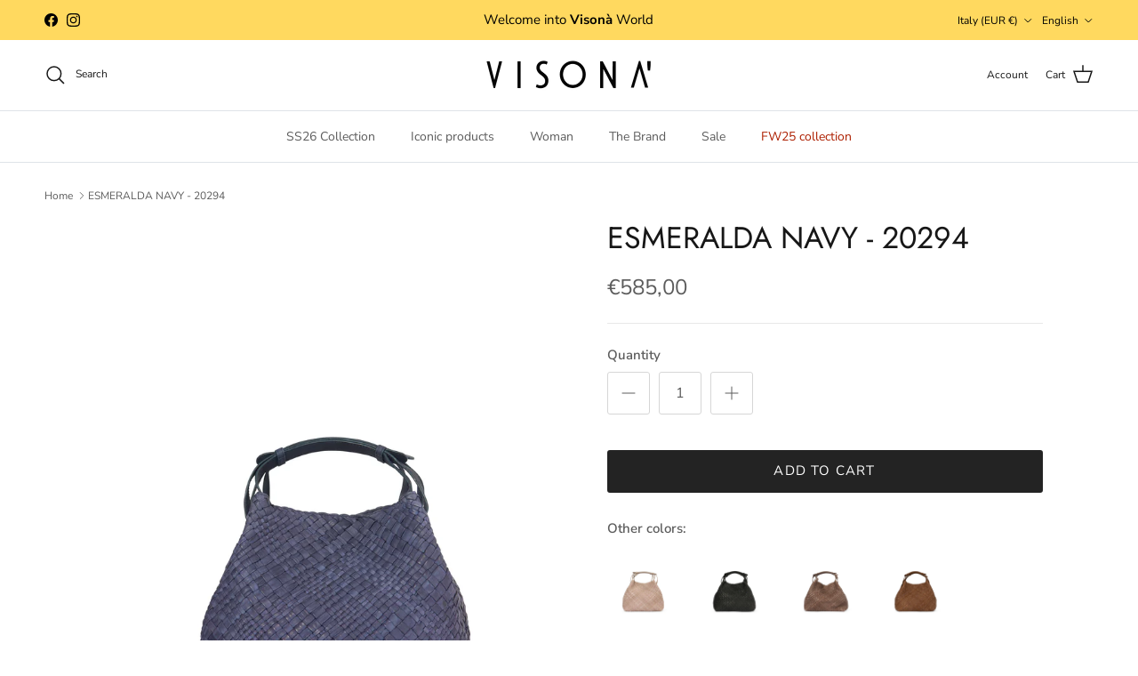

--- FILE ---
content_type: text/html; charset=utf-8
request_url: https://pliniovisona.com/en/products/esmeralda-navy-20294
body_size: 49886
content:
<!doctype html>
<html class="no-js" lang="en" dir="ltr">
<head><meta charset="utf-8">
<meta name="viewport" content="width=device-width,initial-scale=1">
<title>ESMERALDA NAVY - 20294 &ndash; Visona&#39;</title><link rel="canonical" href="https://pliniovisona.com/en/products/esmeralda-navy-20294"><link rel="icon" href="//pliniovisona.com/cdn/shop/files/visona_square.jpg?crop=center&height=48&v=1719998037&width=48" type="image/jpg">
  <link rel="apple-touch-icon" href="//pliniovisona.com/cdn/shop/files/visona_square.jpg?crop=center&height=180&v=1719998037&width=180"><meta name="description" content="This handbag has been woven by hand by highly specialized artisans. This leather is natural and vegetal tanned: small fading and small differences in color are unique feature of this natural leather"><meta property="og:site_name" content="Visona&#39;">
<meta property="og:url" content="https://pliniovisona.com/en/products/esmeralda-navy-20294">
<meta property="og:title" content="ESMERALDA NAVY - 20294">
<meta property="og:type" content="product">
<meta property="og:description" content="This handbag has been woven by hand by highly specialized artisans. This leather is natural and vegetal tanned: small fading and small differences in color are unique feature of this natural leather"><meta property="og:image" content="http://pliniovisona.com/cdn/shop/files/20294DREAMNAVY1.jpg?crop=center&height=1200&v=1741942600&width=1200">
  <meta property="og:image:secure_url" content="https://pliniovisona.com/cdn/shop/files/20294DREAMNAVY1.jpg?crop=center&height=1200&v=1741942600&width=1200">
  <meta property="og:image:width" content="3630">
  <meta property="og:image:height" content="4537"><meta property="og:price:amount" content="585,00">
  <meta property="og:price:currency" content="EUR"><meta name="twitter:card" content="summary_large_image">
<meta name="twitter:title" content="ESMERALDA NAVY - 20294">
<meta name="twitter:description" content="This handbag has been woven by hand by highly specialized artisans. This leather is natural and vegetal tanned: small fading and small differences in color are unique feature of this natural leather">
<style>@font-face {
  font-family: "Nunito Sans";
  font-weight: 400;
  font-style: normal;
  font-display: fallback;
  src: url("//pliniovisona.com/cdn/fonts/nunito_sans/nunitosans_n4.0276fe080df0ca4e6a22d9cb55aed3ed5ba6b1da.woff2") format("woff2"),
       url("//pliniovisona.com/cdn/fonts/nunito_sans/nunitosans_n4.b4964bee2f5e7fd9c3826447e73afe2baad607b7.woff") format("woff");
}
@font-face {
  font-family: "Nunito Sans";
  font-weight: 700;
  font-style: normal;
  font-display: fallback;
  src: url("//pliniovisona.com/cdn/fonts/nunito_sans/nunitosans_n7.25d963ed46da26098ebeab731e90d8802d989fa5.woff2") format("woff2"),
       url("//pliniovisona.com/cdn/fonts/nunito_sans/nunitosans_n7.d32e3219b3d2ec82285d3027bd673efc61a996c8.woff") format("woff");
}
@font-face {
  font-family: "Nunito Sans";
  font-weight: 500;
  font-style: normal;
  font-display: fallback;
  src: url("//pliniovisona.com/cdn/fonts/nunito_sans/nunitosans_n5.6fc0ed1feb3fc393c40619f180fc49c4d0aae0db.woff2") format("woff2"),
       url("//pliniovisona.com/cdn/fonts/nunito_sans/nunitosans_n5.2c84830b46099cbcc1095f30e0957b88b914e50a.woff") format("woff");
}
@font-face {
  font-family: "Nunito Sans";
  font-weight: 400;
  font-style: italic;
  font-display: fallback;
  src: url("//pliniovisona.com/cdn/fonts/nunito_sans/nunitosans_i4.6e408730afac1484cf297c30b0e67c86d17fc586.woff2") format("woff2"),
       url("//pliniovisona.com/cdn/fonts/nunito_sans/nunitosans_i4.c9b6dcbfa43622b39a5990002775a8381942ae38.woff") format("woff");
}
@font-face {
  font-family: "Nunito Sans";
  font-weight: 700;
  font-style: italic;
  font-display: fallback;
  src: url("//pliniovisona.com/cdn/fonts/nunito_sans/nunitosans_i7.8c1124729eec046a321e2424b2acf328c2c12139.woff2") format("woff2"),
       url("//pliniovisona.com/cdn/fonts/nunito_sans/nunitosans_i7.af4cda04357273e0996d21184432bcb14651a64d.woff") format("woff");
}
@font-face {
  font-family: Jost;
  font-weight: 400;
  font-style: normal;
  font-display: fallback;
  src: url("//pliniovisona.com/cdn/fonts/jost/jost_n4.d47a1b6347ce4a4c9f437608011273009d91f2b7.woff2") format("woff2"),
       url("//pliniovisona.com/cdn/fonts/jost/jost_n4.791c46290e672b3f85c3d1c651ef2efa3819eadd.woff") format("woff");
}
@font-face {
  font-family: Plaster;
  font-weight: 400;
  font-style: normal;
  font-display: fallback;
  src: url("//pliniovisona.com/cdn/fonts/plaster/plaster_n4.d89e423e431dfa09e6944939d97b21b159ba0340.woff2") format("woff2"),
       url("//pliniovisona.com/cdn/fonts/plaster/plaster_n4.7eede7b29826bee2541bf6c390023f1633917566.woff") format("woff");
}
@font-face {
  font-family: "Nunito Sans";
  font-weight: 400;
  font-style: normal;
  font-display: fallback;
  src: url("//pliniovisona.com/cdn/fonts/nunito_sans/nunitosans_n4.0276fe080df0ca4e6a22d9cb55aed3ed5ba6b1da.woff2") format("woff2"),
       url("//pliniovisona.com/cdn/fonts/nunito_sans/nunitosans_n4.b4964bee2f5e7fd9c3826447e73afe2baad607b7.woff") format("woff");
}
@font-face {
  font-family: "Nunito Sans";
  font-weight: 600;
  font-style: normal;
  font-display: fallback;
  src: url("//pliniovisona.com/cdn/fonts/nunito_sans/nunitosans_n6.6e9464eba570101a53130c8130a9e17a8eb55c21.woff2") format("woff2"),
       url("//pliniovisona.com/cdn/fonts/nunito_sans/nunitosans_n6.25a0ac0c0a8a26038c7787054dd6058dfbc20fa8.woff") format("woff");
}
:root {
  --page-container-width:          1660px;
  --reading-container-width:       720px;
  --divider-opacity:               0.14;
  --gutter-large:                  30px;
  --gutter-desktop:                20px;
  --gutter-mobile:                 16px;
  --section-padding:               50px;
  --larger-section-padding:        80px;
  --larger-section-padding-mobile: 60px;
  --largest-section-padding:       110px;
  --aos-animate-duration:          0.6s;

  --base-font-family:              "Nunito Sans", sans-serif;
  --base-font-weight:              400;
  --base-font-style:               normal;
  --heading-font-family:           Jost, sans-serif;
  --heading-font-weight:           400;
  --heading-font-style:            normal;
  --logo-font-family:              Plaster, sans-serif;
  --logo-font-weight:              400;
  --logo-font-style:               normal;
  --nav-font-family:               "Nunito Sans", sans-serif;
  --nav-font-weight:               400;
  --nav-font-style:                normal;

  --base-text-size:15px;
  --base-line-height:              1.6;
  --input-text-size:16px;
  --smaller-text-size-1:12px;
  --smaller-text-size-2:14px;
  --smaller-text-size-3:12px;
  --smaller-text-size-4:11px;
  --larger-text-size:34px;
  --super-large-text-size:60px;
  --super-large-mobile-text-size:27px;
  --larger-mobile-text-size:27px;
  --logo-text-size:26px;--btn-letter-spacing: 0.08em;
    --btn-text-transform: uppercase;
    --button-text-size: 13px;
    --quickbuy-button-text-size: 13;
    --small-feature-link-font-size: 0.75em;
    --input-btn-padding-top:             1.2em;
    --input-btn-padding-bottom:          1.2em;--heading-text-transform:none;
  --nav-text-size:                      14px;
  --mobile-menu-font-weight:            600;

  --body-bg-color:                      255 255 255;
  --bg-color:                           255 255 255;
  --body-text-color:                    92 92 92;
  --text-color:                         92 92 92;

  --header-text-col:                    #171717;--header-text-hover-col:             var(--main-nav-link-hover-col);--header-bg-col:                     #ffffff;
  --heading-color:                     23 23 23;
  --body-heading-color:                23 23 23;
  --heading-divider-col:               #dfe3e8;

  --logo-col:                          #171717;
  --main-nav-bg:                       #ffffff;
  --main-nav-link-col:                 #5c5c5c;
  --main-nav-link-hover-col:           #ffd95f;
  --main-nav-link-featured-col:        #ad1f00;

  --link-color:                        92 92 92;
  --body-link-color:                   92 92 92;

  --btn-bg-color:                        35 35 35;
  --btn-bg-hover-color:                  255 217 95;
  --btn-border-color:                    35 35 35;
  --btn-border-hover-color:              255 217 95;
  --btn-text-color:                      255 255 255;
  --btn-text-hover-color:                255 255 255;--btn-alt-bg-color:                    255 255 255;
  --btn-alt-text-color:                  35 35 35;
  --btn-alt-border-color:                35 35 35;
  --btn-alt-border-hover-color:          35 35 35;--btn-ter-bg-color:                    235 235 235;
  --btn-ter-text-color:                  41 41 41;
  --btn-ter-bg-hover-color:              35 35 35;
  --btn-ter-text-hover-color:            255 255 255;--btn-border-radius: 3px;--color-scheme-default:                             #ffffff;
  --color-scheme-default-color:                       255 255 255;
  --color-scheme-default-text-color:                  92 92 92;
  --color-scheme-default-head-color:                  23 23 23;
  --color-scheme-default-link-color:                  92 92 92;
  --color-scheme-default-btn-text-color:              255 255 255;
  --color-scheme-default-btn-text-hover-color:        255 255 255;
  --color-scheme-default-btn-bg-color:                35 35 35;
  --color-scheme-default-btn-bg-hover-color:          255 217 95;
  --color-scheme-default-btn-border-color:            35 35 35;
  --color-scheme-default-btn-border-hover-color:      255 217 95;
  --color-scheme-default-btn-alt-text-color:          35 35 35;
  --color-scheme-default-btn-alt-bg-color:            255 255 255;
  --color-scheme-default-btn-alt-border-color:        35 35 35;
  --color-scheme-default-btn-alt-border-hover-color:  35 35 35;

  --color-scheme-1:                             #fcfaf3;
  --color-scheme-1-color:                       252 250 243;
  --color-scheme-1-text-color:                  92 92 92;
  --color-scheme-1-head-color:                  23 23 23;
  --color-scheme-1-link-color:                  92 92 92;
  --color-scheme-1-btn-text-color:              255 255 255;
  --color-scheme-1-btn-text-hover-color:        255 255 255;
  --color-scheme-1-btn-bg-color:                33 42 47;
  --color-scheme-1-btn-bg-hover-color:          0 0 0;
  --color-scheme-1-btn-border-color:            33 42 47;
  --color-scheme-1-btn-border-hover-color:      0 0 0;
  --color-scheme-1-btn-alt-text-color:          35 35 35;
  --color-scheme-1-btn-alt-bg-color:            255 255 255;
  --color-scheme-1-btn-alt-border-color:        35 35 35;
  --color-scheme-1-btn-alt-border-hover-color:  35 35 35;

  --color-scheme-2:                             #f4f3f1;
  --color-scheme-2-color:                       244 243 241;
  --color-scheme-2-text-color:                  92 92 92;
  --color-scheme-2-head-color:                  23 23 23;
  --color-scheme-2-link-color:                  92 92 92;
  --color-scheme-2-btn-text-color:              255 255 255;
  --color-scheme-2-btn-text-hover-color:        255 255 255;
  --color-scheme-2-btn-bg-color:                33 42 47;
  --color-scheme-2-btn-bg-hover-color:          0 0 0;
  --color-scheme-2-btn-border-color:            33 42 47;
  --color-scheme-2-btn-border-hover-color:      0 0 0;
  --color-scheme-2-btn-alt-text-color:          35 35 35;
  --color-scheme-2-btn-alt-bg-color:            255 255 255;
  --color-scheme-2-btn-alt-border-color:        35 35 35;
  --color-scheme-2-btn-alt-border-hover-color:  35 35 35;

  /* Shop Pay payment terms */
  --payment-terms-background-color:    #ffffff;--quickbuy-bg: 255 255 255;--body-input-background-color:       rgb(var(--body-bg-color));
  --input-background-color:            rgb(var(--body-bg-color));
  --body-input-text-color:             var(--body-text-color);
  --input-text-color:                  var(--body-text-color);
  --body-input-border-color:           rgb(214, 214, 214);
  --input-border-color:                rgb(214, 214, 214);
  --input-border-color-hover:          rgb(165, 165, 165);
  --input-border-color-active:         rgb(92, 92, 92);

  --swatch-cross-svg:                  url("data:image/svg+xml,%3Csvg xmlns='http://www.w3.org/2000/svg' width='240' height='240' viewBox='0 0 24 24' fill='none' stroke='rgb(214, 214, 214)' stroke-width='0.09' preserveAspectRatio='none' %3E%3Cline x1='24' y1='0' x2='0' y2='24'%3E%3C/line%3E%3C/svg%3E");
  --swatch-cross-hover:                url("data:image/svg+xml,%3Csvg xmlns='http://www.w3.org/2000/svg' width='240' height='240' viewBox='0 0 24 24' fill='none' stroke='rgb(165, 165, 165)' stroke-width='0.09' preserveAspectRatio='none' %3E%3Cline x1='24' y1='0' x2='0' y2='24'%3E%3C/line%3E%3C/svg%3E");
  --swatch-cross-active:               url("data:image/svg+xml,%3Csvg xmlns='http://www.w3.org/2000/svg' width='240' height='240' viewBox='0 0 24 24' fill='none' stroke='rgb(92, 92, 92)' stroke-width='0.09' preserveAspectRatio='none' %3E%3Cline x1='24' y1='0' x2='0' y2='24'%3E%3C/line%3E%3C/svg%3E");

  --footer-divider-col:                #ffd95f;
  --footer-text-col:                   255 255 255;
  --footer-heading-col:                255 255 255;
  --footer-bg:                         #212a2f;--product-label-overlay-justify: flex-start;--product-label-overlay-align: flex-start;--product-label-overlay-reduction-text:   #ffffff;
  --product-label-overlay-reduction-bg:     #dd9a1a;
  --product-label-overlay-stock-text:       #ffffff;
  --product-label-overlay-stock-bg:         #09728c;
  --product-label-overlay-new-text:         #ffffff;
  --product-label-overlay-new-bg:           #ffd95f;
  --product-label-overlay-meta-text:        #ffffff;
  --product-label-overlay-meta-bg:          #185064;
  --product-label-sale-text:                #dd9a1a;
  --product-label-sold-text:                #171717;
  --product-label-preorder-text:            #3ea36a;

  --product-block-crop-align:               center;

  
  --product-block-price-align:              flex-start;
  --product-block-price-item-margin-start:  initial;
  --product-block-price-item-margin-end:    .5rem;
  

  --collection-block-image-position:   center center;

  --swatch-picker-image-size:          60px;
  --swatch-crop-align:                 center center;

  --image-overlay-text-color:          255 255 255;--image-overlay-bg:                  rgba(0, 0, 0, 0.12);
  --image-overlay-shadow-start:        rgb(0 0 0 / 0.16);
  --image-overlay-box-opacity:         0.88;.image-overlay--bg-box .text-overlay .text-overlay__text {
      --image-overlay-box-bg: 255 255 255;
      --heading-color: var(--body-heading-color);
      --text-color: var(--body-text-color);
      --link-color: var(--body-link-color);
    }--product-inventory-ok-box-color:            #f2faf0;
  --product-inventory-ok-text-color:           #108043;
  --product-inventory-ok-icon-box-fill-color:  #fff;
  --product-inventory-low-box-color:           #fcf1cd;
  --product-inventory-low-text-color:          #dd9a1a;
  --product-inventory-low-icon-box-fill-color: #fff;
  --product-inventory-low-text-color-channels: 16, 128, 67;
  --product-inventory-ok-text-color-channels:  221, 154, 26;

  --rating-star-color: 193 100 82;
}::selection {
    background: rgb(var(--body-heading-color));
    color: rgb(var(--body-bg-color));
  }
  ::-moz-selection {
    background: rgb(var(--body-heading-color));
    color: rgb(var(--body-bg-color));
  }.use-color-scheme--default {
  --product-label-sale-text:           #dd9a1a;
  --product-label-sold-text:           #171717;
  --product-label-preorder-text:       #3ea36a;
  --input-background-color:            rgb(var(--body-bg-color));
  --input-text-color:                  var(--body-input-text-color);
  --input-border-color:                rgb(214, 214, 214);
  --input-border-color-hover:          rgb(165, 165, 165);
  --input-border-color-active:         rgb(92, 92, 92);
}</style>

  <link href="//pliniovisona.com/cdn/shop/t/8/assets/main.css?v=155640684915217301981769417453" rel="stylesheet" type="text/css" media="all" />
<link rel="preload" as="font" href="//pliniovisona.com/cdn/fonts/nunito_sans/nunitosans_n4.0276fe080df0ca4e6a22d9cb55aed3ed5ba6b1da.woff2" type="font/woff2" crossorigin><link rel="preload" as="font" href="//pliniovisona.com/cdn/fonts/jost/jost_n4.d47a1b6347ce4a4c9f437608011273009d91f2b7.woff2" type="font/woff2" crossorigin><script>
    document.documentElement.className = document.documentElement.className.replace('no-js', 'js');

    window.theme = {
      info: {
        name: 'Symmetry',
        version: '7.2.1'
      },
      device: {
        hasTouch: window.matchMedia('(any-pointer: coarse)').matches,
        hasHover: window.matchMedia('(hover: hover)').matches
      },
      mediaQueries: {
        md: '(min-width: 768px)',
        productMediaCarouselBreak: '(min-width: 1041px)'
      },
      routes: {
        base: 'https://pliniovisona.com',
        cart: '/en/cart',
        cartAdd: '/en/cart/add.js',
        cartUpdate: '/en/cart/update.js',
        predictiveSearch: '/en/search/suggest'
      },
      strings: {
        cartTermsConfirmation: "You must agree to the terms and conditions before continuing.",
        cartItemsQuantityError: "You can only add [QUANTITY] of this item to your cart.",
        generalSearchViewAll: "View all search results",
        noStock: "Sold out",
        noVariant: "Unavailable",
        productsProductChooseA: "Choose a",
        generalSearchPages: "Pages",
        generalSearchNoResultsWithoutTerms: "Sorry, we couldnʼt find any results",
        shippingCalculator: {
          singleRate: "There is one shipping rate for this destination:",
          multipleRates: "There are multiple shipping rates for this destination:",
          noRates: "We do not ship to this destination."
        }
      },
      settings: {
        moneyWithCurrencyFormat: "€{{amount_with_comma_separator}} EUR",
        cartType: "drawer",
        afterAddToCart: "drawer",
        quickbuyStyle: "button",
        externalLinksNewTab: true,
        internalLinksSmoothScroll: true
      }
    }

    theme.inlineNavigationCheck = function() {
      var pageHeader = document.querySelector('.pageheader'),
          inlineNavContainer = pageHeader.querySelector('.logo-area__left__inner'),
          inlineNav = inlineNavContainer.querySelector('.navigation--left');
      if (inlineNav && getComputedStyle(inlineNav).display != 'none') {
        var inlineMenuCentered = document.querySelector('.pageheader--layout-inline-menu-center'),
            logoContainer = document.querySelector('.logo-area__middle__inner');
        if(inlineMenuCentered) {
          var rightWidth = document.querySelector('.logo-area__right__inner').clientWidth,
              middleWidth = logoContainer.clientWidth,
              logoArea = document.querySelector('.logo-area'),
              computedLogoAreaStyle = getComputedStyle(logoArea),
              logoAreaInnerWidth = logoArea.clientWidth - Math.ceil(parseFloat(computedLogoAreaStyle.paddingLeft)) - Math.ceil(parseFloat(computedLogoAreaStyle.paddingRight)),
              availableNavWidth = logoAreaInnerWidth - Math.max(rightWidth, middleWidth) * 2 - 40;
          inlineNavContainer.style.maxWidth = availableNavWidth + 'px';
        }

        var firstInlineNavLink = inlineNav.querySelector('.navigation__item:first-child'),
            lastInlineNavLink = inlineNav.querySelector('.navigation__item:last-child');
        if (lastInlineNavLink) {
          var inlineNavWidth = null;
          if(document.querySelector('html[dir=rtl]')) {
            inlineNavWidth = firstInlineNavLink.offsetLeft - lastInlineNavLink.offsetLeft + firstInlineNavLink.offsetWidth;
          } else {
            inlineNavWidth = lastInlineNavLink.offsetLeft - firstInlineNavLink.offsetLeft + lastInlineNavLink.offsetWidth;
          }
          if (inlineNavContainer.offsetWidth >= inlineNavWidth) {
            pageHeader.classList.add('pageheader--layout-inline-permitted');
            var tallLogo = logoContainer.clientHeight > lastInlineNavLink.clientHeight + 20;
            if (tallLogo) {
              inlineNav.classList.add('navigation--tight-underline');
            } else {
              inlineNav.classList.remove('navigation--tight-underline');
            }
          } else {
            pageHeader.classList.remove('pageheader--layout-inline-permitted');
          }
        }
      }
    };

    theme.setInitialHeaderHeightProperty = () => {
      const section = document.querySelector('.section-header');
      if (section) {
        document.documentElement.style.setProperty('--theme-header-height', Math.ceil(section.clientHeight) + 'px');
      }
    };
  </script>

  <script src="//pliniovisona.com/cdn/shop/t/8/assets/main.js?v=63521094751913525411769417453" defer></script>
    <script src="//pliniovisona.com/cdn/shop/t/8/assets/animate-on-scroll.js?v=15249566486942820451769417453" defer></script>
    <link href="//pliniovisona.com/cdn/shop/t/8/assets/animate-on-scroll.css?v=116824741000487223811769417453" rel="stylesheet" type="text/css" media="all" />
  

  <script>window.performance && window.performance.mark && window.performance.mark('shopify.content_for_header.start');</script><meta name="facebook-domain-verification" content="ur23p2iwkvwnfzhilqwbegpcbzjdya">
<meta id="shopify-digital-wallet" name="shopify-digital-wallet" content="/82851496268/digital_wallets/dialog">
<meta name="shopify-checkout-api-token" content="7691c00a0c1e6eafef2378a767b1319e">
<meta id="in-context-paypal-metadata" data-shop-id="82851496268" data-venmo-supported="false" data-environment="production" data-locale="en_US" data-paypal-v4="true" data-currency="EUR">
<link rel="alternate" hreflang="x-default" href="https://pliniovisona.com/products/esmeralda-navy-20294">
<link rel="alternate" hreflang="it" href="https://pliniovisona.com/products/esmeralda-navy-20294">
<link rel="alternate" hreflang="en" href="https://pliniovisona.com/en/products/esmeralda-navy-20294">
<link rel="alternate" type="application/json+oembed" href="https://pliniovisona.com/en/products/esmeralda-navy-20294.oembed">
<script async="async" src="/checkouts/internal/preloads.js?locale=en-IT"></script>
<link rel="preconnect" href="https://shop.app" crossorigin="anonymous">
<script async="async" src="https://shop.app/checkouts/internal/preloads.js?locale=en-IT&shop_id=82851496268" crossorigin="anonymous"></script>
<script id="apple-pay-shop-capabilities" type="application/json">{"shopId":82851496268,"countryCode":"IT","currencyCode":"EUR","merchantCapabilities":["supports3DS"],"merchantId":"gid:\/\/shopify\/Shop\/82851496268","merchantName":"Visona'","requiredBillingContactFields":["postalAddress","email","phone"],"requiredShippingContactFields":["postalAddress","email","phone"],"shippingType":"shipping","supportedNetworks":["visa","maestro","masterCard","amex"],"total":{"type":"pending","label":"Visona'","amount":"1.00"},"shopifyPaymentsEnabled":true,"supportsSubscriptions":true}</script>
<script id="shopify-features" type="application/json">{"accessToken":"7691c00a0c1e6eafef2378a767b1319e","betas":["rich-media-storefront-analytics"],"domain":"pliniovisona.com","predictiveSearch":true,"shopId":82851496268,"locale":"en"}</script>
<script>var Shopify = Shopify || {};
Shopify.shop = "9f80e4-2c.myshopify.com";
Shopify.locale = "en";
Shopify.currency = {"active":"EUR","rate":"1.0"};
Shopify.country = "IT";
Shopify.theme = {"name":"Visona' SS26","id":193114865996,"schema_name":"Symmetry","schema_version":"7.2.1","theme_store_id":568,"role":"main"};
Shopify.theme.handle = "null";
Shopify.theme.style = {"id":null,"handle":null};
Shopify.cdnHost = "pliniovisona.com/cdn";
Shopify.routes = Shopify.routes || {};
Shopify.routes.root = "/en/";</script>
<script type="module">!function(o){(o.Shopify=o.Shopify||{}).modules=!0}(window);</script>
<script>!function(o){function n(){var o=[];function n(){o.push(Array.prototype.slice.apply(arguments))}return n.q=o,n}var t=o.Shopify=o.Shopify||{};t.loadFeatures=n(),t.autoloadFeatures=n()}(window);</script>
<script>
  window.ShopifyPay = window.ShopifyPay || {};
  window.ShopifyPay.apiHost = "shop.app\/pay";
  window.ShopifyPay.redirectState = null;
</script>
<script id="shop-js-analytics" type="application/json">{"pageType":"product"}</script>
<script defer="defer" async type="module" src="//pliniovisona.com/cdn/shopifycloud/shop-js/modules/v2/client.init-shop-cart-sync_BT-GjEfc.en.esm.js"></script>
<script defer="defer" async type="module" src="//pliniovisona.com/cdn/shopifycloud/shop-js/modules/v2/chunk.common_D58fp_Oc.esm.js"></script>
<script defer="defer" async type="module" src="//pliniovisona.com/cdn/shopifycloud/shop-js/modules/v2/chunk.modal_xMitdFEc.esm.js"></script>
<script type="module">
  await import("//pliniovisona.com/cdn/shopifycloud/shop-js/modules/v2/client.init-shop-cart-sync_BT-GjEfc.en.esm.js");
await import("//pliniovisona.com/cdn/shopifycloud/shop-js/modules/v2/chunk.common_D58fp_Oc.esm.js");
await import("//pliniovisona.com/cdn/shopifycloud/shop-js/modules/v2/chunk.modal_xMitdFEc.esm.js");

  window.Shopify.SignInWithShop?.initShopCartSync?.({"fedCMEnabled":true,"windoidEnabled":true});

</script>
<script>
  window.Shopify = window.Shopify || {};
  if (!window.Shopify.featureAssets) window.Shopify.featureAssets = {};
  window.Shopify.featureAssets['shop-js'] = {"shop-cart-sync":["modules/v2/client.shop-cart-sync_DZOKe7Ll.en.esm.js","modules/v2/chunk.common_D58fp_Oc.esm.js","modules/v2/chunk.modal_xMitdFEc.esm.js"],"init-fed-cm":["modules/v2/client.init-fed-cm_B6oLuCjv.en.esm.js","modules/v2/chunk.common_D58fp_Oc.esm.js","modules/v2/chunk.modal_xMitdFEc.esm.js"],"shop-cash-offers":["modules/v2/client.shop-cash-offers_D2sdYoxE.en.esm.js","modules/v2/chunk.common_D58fp_Oc.esm.js","modules/v2/chunk.modal_xMitdFEc.esm.js"],"shop-login-button":["modules/v2/client.shop-login-button_QeVjl5Y3.en.esm.js","modules/v2/chunk.common_D58fp_Oc.esm.js","modules/v2/chunk.modal_xMitdFEc.esm.js"],"pay-button":["modules/v2/client.pay-button_DXTOsIq6.en.esm.js","modules/v2/chunk.common_D58fp_Oc.esm.js","modules/v2/chunk.modal_xMitdFEc.esm.js"],"shop-button":["modules/v2/client.shop-button_DQZHx9pm.en.esm.js","modules/v2/chunk.common_D58fp_Oc.esm.js","modules/v2/chunk.modal_xMitdFEc.esm.js"],"avatar":["modules/v2/client.avatar_BTnouDA3.en.esm.js"],"init-windoid":["modules/v2/client.init-windoid_CR1B-cfM.en.esm.js","modules/v2/chunk.common_D58fp_Oc.esm.js","modules/v2/chunk.modal_xMitdFEc.esm.js"],"init-shop-for-new-customer-accounts":["modules/v2/client.init-shop-for-new-customer-accounts_C_vY_xzh.en.esm.js","modules/v2/client.shop-login-button_QeVjl5Y3.en.esm.js","modules/v2/chunk.common_D58fp_Oc.esm.js","modules/v2/chunk.modal_xMitdFEc.esm.js"],"init-shop-email-lookup-coordinator":["modules/v2/client.init-shop-email-lookup-coordinator_BI7n9ZSv.en.esm.js","modules/v2/chunk.common_D58fp_Oc.esm.js","modules/v2/chunk.modal_xMitdFEc.esm.js"],"init-shop-cart-sync":["modules/v2/client.init-shop-cart-sync_BT-GjEfc.en.esm.js","modules/v2/chunk.common_D58fp_Oc.esm.js","modules/v2/chunk.modal_xMitdFEc.esm.js"],"shop-toast-manager":["modules/v2/client.shop-toast-manager_DiYdP3xc.en.esm.js","modules/v2/chunk.common_D58fp_Oc.esm.js","modules/v2/chunk.modal_xMitdFEc.esm.js"],"init-customer-accounts":["modules/v2/client.init-customer-accounts_D9ZNqS-Q.en.esm.js","modules/v2/client.shop-login-button_QeVjl5Y3.en.esm.js","modules/v2/chunk.common_D58fp_Oc.esm.js","modules/v2/chunk.modal_xMitdFEc.esm.js"],"init-customer-accounts-sign-up":["modules/v2/client.init-customer-accounts-sign-up_iGw4briv.en.esm.js","modules/v2/client.shop-login-button_QeVjl5Y3.en.esm.js","modules/v2/chunk.common_D58fp_Oc.esm.js","modules/v2/chunk.modal_xMitdFEc.esm.js"],"shop-follow-button":["modules/v2/client.shop-follow-button_CqMgW2wH.en.esm.js","modules/v2/chunk.common_D58fp_Oc.esm.js","modules/v2/chunk.modal_xMitdFEc.esm.js"],"checkout-modal":["modules/v2/client.checkout-modal_xHeaAweL.en.esm.js","modules/v2/chunk.common_D58fp_Oc.esm.js","modules/v2/chunk.modal_xMitdFEc.esm.js"],"shop-login":["modules/v2/client.shop-login_D91U-Q7h.en.esm.js","modules/v2/chunk.common_D58fp_Oc.esm.js","modules/v2/chunk.modal_xMitdFEc.esm.js"],"lead-capture":["modules/v2/client.lead-capture_BJmE1dJe.en.esm.js","modules/v2/chunk.common_D58fp_Oc.esm.js","modules/v2/chunk.modal_xMitdFEc.esm.js"],"payment-terms":["modules/v2/client.payment-terms_Ci9AEqFq.en.esm.js","modules/v2/chunk.common_D58fp_Oc.esm.js","modules/v2/chunk.modal_xMitdFEc.esm.js"]};
</script>
<script>(function() {
  var isLoaded = false;
  function asyncLoad() {
    if (isLoaded) return;
    isLoaded = true;
    var urls = ["https:\/\/chimpstatic.com\/mcjs-connected\/js\/users\/ed7b5a04a63427f7295002e81\/876c5a9c47892a69dce397cc0.js?shop=9f80e4-2c.myshopify.com"];
    for (var i = 0; i < urls.length; i++) {
      var s = document.createElement('script');
      s.type = 'text/javascript';
      s.async = true;
      s.src = urls[i];
      var x = document.getElementsByTagName('script')[0];
      x.parentNode.insertBefore(s, x);
    }
  };
  if(window.attachEvent) {
    window.attachEvent('onload', asyncLoad);
  } else {
    window.addEventListener('load', asyncLoad, false);
  }
})();</script>
<script id="__st">var __st={"a":82851496268,"offset":3600,"reqid":"5585c134-194d-4560-84d8-0839848be71e-1769464351","pageurl":"pliniovisona.com\/en\/products\/esmeralda-navy-20294","u":"34e120336409","p":"product","rtyp":"product","rid":9159266533708};</script>
<script>window.ShopifyPaypalV4VisibilityTracking = true;</script>
<script id="captcha-bootstrap">!function(){'use strict';const t='contact',e='account',n='new_comment',o=[[t,t],['blogs',n],['comments',n],[t,'customer']],c=[[e,'customer_login'],[e,'guest_login'],[e,'recover_customer_password'],[e,'create_customer']],r=t=>t.map((([t,e])=>`form[action*='/${t}']:not([data-nocaptcha='true']) input[name='form_type'][value='${e}']`)).join(','),a=t=>()=>t?[...document.querySelectorAll(t)].map((t=>t.form)):[];function s(){const t=[...o],e=r(t);return a(e)}const i='password',u='form_key',d=['recaptcha-v3-token','g-recaptcha-response','h-captcha-response',i],f=()=>{try{return window.sessionStorage}catch{return}},m='__shopify_v',_=t=>t.elements[u];function p(t,e,n=!1){try{const o=window.sessionStorage,c=JSON.parse(o.getItem(e)),{data:r}=function(t){const{data:e,action:n}=t;return t[m]||n?{data:e,action:n}:{data:t,action:n}}(c);for(const[e,n]of Object.entries(r))t.elements[e]&&(t.elements[e].value=n);n&&o.removeItem(e)}catch(o){console.error('form repopulation failed',{error:o})}}const l='form_type',E='cptcha';function T(t){t.dataset[E]=!0}const w=window,h=w.document,L='Shopify',v='ce_forms',y='captcha';let A=!1;((t,e)=>{const n=(g='f06e6c50-85a8-45c8-87d0-21a2b65856fe',I='https://cdn.shopify.com/shopifycloud/storefront-forms-hcaptcha/ce_storefront_forms_captcha_hcaptcha.v1.5.2.iife.js',D={infoText:'Protected by hCaptcha',privacyText:'Privacy',termsText:'Terms'},(t,e,n)=>{const o=w[L][v],c=o.bindForm;if(c)return c(t,g,e,D).then(n);var r;o.q.push([[t,g,e,D],n]),r=I,A||(h.body.append(Object.assign(h.createElement('script'),{id:'captcha-provider',async:!0,src:r})),A=!0)});var g,I,D;w[L]=w[L]||{},w[L][v]=w[L][v]||{},w[L][v].q=[],w[L][y]=w[L][y]||{},w[L][y].protect=function(t,e){n(t,void 0,e),T(t)},Object.freeze(w[L][y]),function(t,e,n,w,h,L){const[v,y,A,g]=function(t,e,n){const i=e?o:[],u=t?c:[],d=[...i,...u],f=r(d),m=r(i),_=r(d.filter((([t,e])=>n.includes(e))));return[a(f),a(m),a(_),s()]}(w,h,L),I=t=>{const e=t.target;return e instanceof HTMLFormElement?e:e&&e.form},D=t=>v().includes(t);t.addEventListener('submit',(t=>{const e=I(t);if(!e)return;const n=D(e)&&!e.dataset.hcaptchaBound&&!e.dataset.recaptchaBound,o=_(e),c=g().includes(e)&&(!o||!o.value);(n||c)&&t.preventDefault(),c&&!n&&(function(t){try{if(!f())return;!function(t){const e=f();if(!e)return;const n=_(t);if(!n)return;const o=n.value;o&&e.removeItem(o)}(t);const e=Array.from(Array(32),(()=>Math.random().toString(36)[2])).join('');!function(t,e){_(t)||t.append(Object.assign(document.createElement('input'),{type:'hidden',name:u})),t.elements[u].value=e}(t,e),function(t,e){const n=f();if(!n)return;const o=[...t.querySelectorAll(`input[type='${i}']`)].map((({name:t})=>t)),c=[...d,...o],r={};for(const[a,s]of new FormData(t).entries())c.includes(a)||(r[a]=s);n.setItem(e,JSON.stringify({[m]:1,action:t.action,data:r}))}(t,e)}catch(e){console.error('failed to persist form',e)}}(e),e.submit())}));const S=(t,e)=>{t&&!t.dataset[E]&&(n(t,e.some((e=>e===t))),T(t))};for(const o of['focusin','change'])t.addEventListener(o,(t=>{const e=I(t);D(e)&&S(e,y())}));const B=e.get('form_key'),M=e.get(l),P=B&&M;t.addEventListener('DOMContentLoaded',(()=>{const t=y();if(P)for(const e of t)e.elements[l].value===M&&p(e,B);[...new Set([...A(),...v().filter((t=>'true'===t.dataset.shopifyCaptcha))])].forEach((e=>S(e,t)))}))}(h,new URLSearchParams(w.location.search),n,t,e,['guest_login'])})(!0,!0)}();</script>
<script integrity="sha256-4kQ18oKyAcykRKYeNunJcIwy7WH5gtpwJnB7kiuLZ1E=" data-source-attribution="shopify.loadfeatures" defer="defer" src="//pliniovisona.com/cdn/shopifycloud/storefront/assets/storefront/load_feature-a0a9edcb.js" crossorigin="anonymous"></script>
<script crossorigin="anonymous" defer="defer" src="//pliniovisona.com/cdn/shopifycloud/storefront/assets/shopify_pay/storefront-65b4c6d7.js?v=20250812"></script>
<script data-source-attribution="shopify.dynamic_checkout.dynamic.init">var Shopify=Shopify||{};Shopify.PaymentButton=Shopify.PaymentButton||{isStorefrontPortableWallets:!0,init:function(){window.Shopify.PaymentButton.init=function(){};var t=document.createElement("script");t.src="https://pliniovisona.com/cdn/shopifycloud/portable-wallets/latest/portable-wallets.en.js",t.type="module",document.head.appendChild(t)}};
</script>
<script data-source-attribution="shopify.dynamic_checkout.buyer_consent">
  function portableWalletsHideBuyerConsent(e){var t=document.getElementById("shopify-buyer-consent"),n=document.getElementById("shopify-subscription-policy-button");t&&n&&(t.classList.add("hidden"),t.setAttribute("aria-hidden","true"),n.removeEventListener("click",e))}function portableWalletsShowBuyerConsent(e){var t=document.getElementById("shopify-buyer-consent"),n=document.getElementById("shopify-subscription-policy-button");t&&n&&(t.classList.remove("hidden"),t.removeAttribute("aria-hidden"),n.addEventListener("click",e))}window.Shopify?.PaymentButton&&(window.Shopify.PaymentButton.hideBuyerConsent=portableWalletsHideBuyerConsent,window.Shopify.PaymentButton.showBuyerConsent=portableWalletsShowBuyerConsent);
</script>
<script data-source-attribution="shopify.dynamic_checkout.cart.bootstrap">document.addEventListener("DOMContentLoaded",(function(){function t(){return document.querySelector("shopify-accelerated-checkout-cart, shopify-accelerated-checkout")}if(t())Shopify.PaymentButton.init();else{new MutationObserver((function(e,n){t()&&(Shopify.PaymentButton.init(),n.disconnect())})).observe(document.body,{childList:!0,subtree:!0})}}));
</script>
<link id="shopify-accelerated-checkout-styles" rel="stylesheet" media="screen" href="https://pliniovisona.com/cdn/shopifycloud/portable-wallets/latest/accelerated-checkout-backwards-compat.css" crossorigin="anonymous">
<style id="shopify-accelerated-checkout-cart">
        #shopify-buyer-consent {
  margin-top: 1em;
  display: inline-block;
  width: 100%;
}

#shopify-buyer-consent.hidden {
  display: none;
}

#shopify-subscription-policy-button {
  background: none;
  border: none;
  padding: 0;
  text-decoration: underline;
  font-size: inherit;
  cursor: pointer;
}

#shopify-subscription-policy-button::before {
  box-shadow: none;
}

      </style>
<script id="sections-script" data-sections="related-products" defer="defer" src="//pliniovisona.com/cdn/shop/t/8/compiled_assets/scripts.js?v=1422"></script>
<script>window.performance && window.performance.mark && window.performance.mark('shopify.content_for_header.end');</script>
<!-- CC Custom Head Start --><!-- CC Custom Head End --><!-- BEGIN app block: shopify://apps/complianz-gdpr-cookie-consent/blocks/bc-block/e49729f0-d37d-4e24-ac65-e0e2f472ac27 -->

    
    
<link id='complianz-css' rel="stylesheet" href=https://cdn.shopify.com/extensions/019be05e-f673-7a8f-bd4e-ed0da9930f96/gdpr-legal-cookie-75/assets/complainz.css media="print" onload="this.media='all'">
    <style>
        #Compliance-iframe.Compliance-iframe-branded > div.purposes-header,
        #Compliance-iframe.Compliance-iframe-branded > div.cmplc-cmp-header,
        #purposes-container > div.purposes-header,
        #Compliance-cs-banner .Compliance-cs-brand {
            background-color: #ffffff !important;
            color: #000000!important;
        }
        #Compliance-iframe.Compliance-iframe-branded .purposes-header .cmplc-btn-cp ,
        #Compliance-iframe.Compliance-iframe-branded .purposes-header .cmplc-btn-cp:hover,
        #Compliance-iframe.Compliance-iframe-branded .purposes-header .cmplc-btn-back:hover  {
            background-color: #ffffff !important;
            opacity: 1 !important;
        }
        #Compliance-cs-banner .cmplc-toggle .cmplc-toggle-label {
            color: #ffffff!important;
        }
        #Compliance-iframe.Compliance-iframe-branded .purposes-header .cmplc-btn-cp:hover,
        #Compliance-iframe.Compliance-iframe-branded .purposes-header .cmplc-btn-back:hover {
            background-color: #000000!important;
            color: #ffffff!important;
        }
        #Compliance-cs-banner #Compliance-cs-title {
            font-size: 14px !important;
        }
        #Compliance-cs-banner .Compliance-cs-content,
        #Compliance-cs-title,
        .cmplc-toggle-checkbox.granular-control-checkbox span {
            background-color: #ffffff !important;
            color: #000000 !important;
            font-size: 14px !important;
        }
        #Compliance-cs-banner .Compliance-cs-close-btn {
            font-size: 14px !important;
            background-color: #ffffff !important;
        }
        #Compliance-cs-banner .Compliance-cs-opt-group {
            color: #ffffff !important;
        }
        #Compliance-cs-banner .Compliance-cs-opt-group button,
        .Compliance-alert button.Compliance-button-cancel {
            background-color: #000000!important;
            color: #ffffff!important;
        }
        #Compliance-cs-banner .Compliance-cs-opt-group button.Compliance-cs-accept-btn,
        #Compliance-cs-banner .Compliance-cs-opt-group button.Compliance-cs-btn-primary,
        .Compliance-alert button.Compliance-button-confirm {
            background-color: #000000 !important;
            color: #ffffff !important;
        }
        #Compliance-cs-banner .Compliance-cs-opt-group button.Compliance-cs-reject-btn {
            background-color: #000000!important;
            color: #ffffff!important;
        }

        #Compliance-cs-banner .Compliance-banner-content button {
            cursor: pointer !important;
            color: currentColor !important;
            text-decoration: underline !important;
            border: none !important;
            background-color: transparent !important;
            font-size: 100% !important;
            padding: 0 !important;
        }

        #Compliance-cs-banner .Compliance-cs-opt-group button {
            border-radius: 4px !important;
            padding-block: 10px !important;
        }
        @media (min-width: 640px) {
            #Compliance-cs-banner.Compliance-cs-default-floating:not(.Compliance-cs-top):not(.Compliance-cs-center) .Compliance-cs-container, #Compliance-cs-banner.Compliance-cs-default-floating:not(.Compliance-cs-bottom):not(.Compliance-cs-center) .Compliance-cs-container, #Compliance-cs-banner.Compliance-cs-default-floating.Compliance-cs-center:not(.Compliance-cs-top):not(.Compliance-cs-bottom) .Compliance-cs-container {
                width: 560px !important;
            }
            #Compliance-cs-banner.Compliance-cs-default-floating:not(.Compliance-cs-top):not(.Compliance-cs-center) .Compliance-cs-opt-group, #Compliance-cs-banner.Compliance-cs-default-floating:not(.Compliance-cs-bottom):not(.Compliance-cs-center) .Compliance-cs-opt-group, #Compliance-cs-banner.Compliance-cs-default-floating.Compliance-cs-center:not(.Compliance-cs-top):not(.Compliance-cs-bottom) .Compliance-cs-opt-group {
                flex-direction: row !important;
            }
            #Compliance-cs-banner .Compliance-cs-opt-group button:not(:last-of-type),
            #Compliance-cs-banner .Compliance-cs-opt-group button {
                margin-right: 4px !important;
            }
            #Compliance-cs-banner .Compliance-cs-container .Compliance-cs-brand {
                position: absolute !important;
                inset-block-start: 6px;
            }
        }
        #Compliance-cs-banner.Compliance-cs-default-floating:not(.Compliance-cs-top):not(.Compliance-cs-center) .Compliance-cs-opt-group > div, #Compliance-cs-banner.Compliance-cs-default-floating:not(.Compliance-cs-bottom):not(.Compliance-cs-center) .Compliance-cs-opt-group > div, #Compliance-cs-banner.Compliance-cs-default-floating.Compliance-cs-center:not(.Compliance-cs-top):not(.Compliance-cs-bottom) .Compliance-cs-opt-group > div {
            flex-direction: row-reverse;
            width: 100% !important;
        }

        .Compliance-cs-brand-badge-outer, .Compliance-cs-brand-badge, #Compliance-cs-banner.Compliance-cs-default-floating.Compliance-cs-bottom .Compliance-cs-brand-badge-outer,
        #Compliance-cs-banner.Compliance-cs-default.Compliance-cs-bottom .Compliance-cs-brand-badge-outer,
        #Compliance-cs-banner.Compliance-cs-default:not(.Compliance-cs-left) .Compliance-cs-brand-badge-outer,
        #Compliance-cs-banner.Compliance-cs-default-floating:not(.Compliance-cs-left) .Compliance-cs-brand-badge-outer {
            display: none !important
        }

        #Compliance-cs-banner:not(.Compliance-cs-top):not(.Compliance-cs-bottom) .Compliance-cs-container.Compliance-cs-themed {
            flex-direction: row !important;
        }

        #Compliance-cs-banner #Compliance-cs-title,
        #Compliance-cs-banner #Compliance-cs-custom-title {
            justify-self: center !important;
            font-size: 14px !important;
            font-family: -apple-system,sans-serif !important;
            margin-inline: auto !important;
            width: 55% !important;
            text-align: center;
            font-weight: 600;
            visibility: unset;
        }

        @media (max-width: 640px) {
            #Compliance-cs-banner #Compliance-cs-title,
            #Compliance-cs-banner #Compliance-cs-custom-title {
                display: block;
            }
        }

        #Compliance-cs-banner .Compliance-cs-brand img {
            max-width: 110px !important;
            min-height: 32px !important;
        }
        #Compliance-cs-banner .Compliance-cs-container .Compliance-cs-brand {
            background: none !important;
            padding: 0px !important;
            margin-block-start:10px !important;
            margin-inline-start:16px !important;
        }

        #Compliance-cs-banner .Compliance-cs-opt-group button {
            padding-inline: 4px !important;
        }

    </style>
    
    
    
    

    <script type="text/javascript">
        function loadScript(src) {
            return new Promise((resolve, reject) => {
                const s = document.createElement("script");
                s.src = src;
                s.charset = "UTF-8";
                s.onload = resolve;
                s.onerror = reject;
                document.head.appendChild(s);
            });
        }

        function filterGoogleConsentModeURLs(domainsArray) {
            const googleConsentModeComplianzURls = [
                // 197, # Google Tag Manager:
                {"domain":"s.www.googletagmanager.com", "path":""},
                {"domain":"www.tagmanager.google.com", "path":""},
                {"domain":"www.googletagmanager.com", "path":""},
                {"domain":"googletagmanager.com", "path":""},
                {"domain":"tagassistant.google.com", "path":""},
                {"domain":"tagmanager.google.com", "path":""},

                // 2110, # Google Analytics 4:
                {"domain":"www.analytics.google.com", "path":""},
                {"domain":"www.google-analytics.com", "path":""},
                {"domain":"ssl.google-analytics.com", "path":""},
                {"domain":"google-analytics.com", "path":""},
                {"domain":"analytics.google.com", "path":""},
                {"domain":"region1.google-analytics.com", "path":""},
                {"domain":"region1.analytics.google.com", "path":""},
                {"domain":"*.google-analytics.com", "path":""},
                {"domain":"www.googletagmanager.com", "path":"/gtag/js?id=G"},
                {"domain":"googletagmanager.com", "path":"/gtag/js?id=UA"},
                {"domain":"www.googletagmanager.com", "path":"/gtag/js?id=UA"},
                {"domain":"googletagmanager.com", "path":"/gtag/js?id=G"},

                // 177, # Google Ads conversion tracking:
                {"domain":"googlesyndication.com", "path":""},
                {"domain":"media.admob.com", "path":""},
                {"domain":"gmodules.com", "path":""},
                {"domain":"ad.ytsa.net", "path":""},
                {"domain":"dartmotif.net", "path":""},
                {"domain":"dmtry.com", "path":""},
                {"domain":"go.channelintelligence.com", "path":""},
                {"domain":"googleusercontent.com", "path":""},
                {"domain":"googlevideo.com", "path":""},
                {"domain":"gvt1.com", "path":""},
                {"domain":"links.channelintelligence.com", "path":""},
                {"domain":"obrasilinteirojoga.com.br", "path":""},
                {"domain":"pcdn.tcgmsrv.net", "path":""},
                {"domain":"rdr.tag.channelintelligence.com", "path":""},
                {"domain":"static.googleadsserving.cn", "path":""},
                {"domain":"studioapi.doubleclick.com", "path":""},
                {"domain":"teracent.net", "path":""},
                {"domain":"ttwbs.channelintelligence.com", "path":""},
                {"domain":"wtb.channelintelligence.com", "path":""},
                {"domain":"youknowbest.com", "path":""},
                {"domain":"doubleclick.net", "path":""},
                {"domain":"redirector.gvt1.com", "path":""},

                //116, # Google Ads Remarketing
                {"domain":"googlesyndication.com", "path":""},
                {"domain":"media.admob.com", "path":""},
                {"domain":"gmodules.com", "path":""},
                {"domain":"ad.ytsa.net", "path":""},
                {"domain":"dartmotif.net", "path":""},
                {"domain":"dmtry.com", "path":""},
                {"domain":"go.channelintelligence.com", "path":""},
                {"domain":"googleusercontent.com", "path":""},
                {"domain":"googlevideo.com", "path":""},
                {"domain":"gvt1.com", "path":""},
                {"domain":"links.channelintelligence.com", "path":""},
                {"domain":"obrasilinteirojoga.com.br", "path":""},
                {"domain":"pcdn.tcgmsrv.net", "path":""},
                {"domain":"rdr.tag.channelintelligence.com", "path":""},
                {"domain":"static.googleadsserving.cn", "path":""},
                {"domain":"studioapi.doubleclick.com", "path":""},
                {"domain":"teracent.net", "path":""},
                {"domain":"ttwbs.channelintelligence.com", "path":""},
                {"domain":"wtb.channelintelligence.com", "path":""},
                {"domain":"youknowbest.com", "path":""},
                {"domain":"doubleclick.net", "path":""},
                {"domain":"redirector.gvt1.com", "path":""}
            ];

            if (!Array.isArray(domainsArray)) { 
                return [];
            }

            const blockedPairs = new Map();
            for (const rule of googleConsentModeComplianzURls) {
                if (!blockedPairs.has(rule.domain)) {
                    blockedPairs.set(rule.domain, new Set());
                }
                blockedPairs.get(rule.domain).add(rule.path);
            }

            return domainsArray.filter(item => {
                const paths = blockedPairs.get(item.d);
                return !(paths && paths.has(item.p));
            });
        }

        function setupAutoblockingByDomain() {
            // autoblocking by domain
            const autoblockByDomainArray = [];
            const prefixID = '10000' // to not get mixed with real metis ids
            let cmpBlockerDomains = []
            let cmpCmplcVendorsPurposes = {}
            let counter = 1
            for (const object of autoblockByDomainArray) {
                cmpBlockerDomains.push({
                    d: object.d,
                    p: object.path,
                    v: prefixID + counter,
                });
                counter++;
            }
            
            counter = 1
            for (const object of autoblockByDomainArray) {
                cmpCmplcVendorsPurposes[prefixID + counter] = object?.p ?? '1';
                counter++;
            }

            Object.defineProperty(window, "cmp_cmplc_vendors_purposes", {
                get() {
                    return cmpCmplcVendorsPurposes;
                },
                set(value) {
                    cmpCmplcVendorsPurposes = { ...cmpCmplcVendorsPurposes, ...value };
                }
            });
            const basicGmc = true;


            Object.defineProperty(window, "cmp_importblockerdomains", {
                get() {
                    if (basicGmc) {
                        return filterGoogleConsentModeURLs(cmpBlockerDomains);
                    }
                    return cmpBlockerDomains;
                },
                set(value) {
                    cmpBlockerDomains = [ ...cmpBlockerDomains, ...value ];
                }
            });
        }

        function enforceRejectionRecovery() {
            const base = (window._cmplc = window._cmplc || {});
            const featuresHolder = {};

            function lockFlagOn(holder) {
                const desc = Object.getOwnPropertyDescriptor(holder, 'rejection_recovery');
                if (!desc) {
                    Object.defineProperty(holder, 'rejection_recovery', {
                        get() { return true; },
                        set(_) { /* ignore */ },
                        enumerable: true,
                        configurable: false
                    });
                }
                return holder;
            }

            Object.defineProperty(base, 'csFeatures', {
                configurable: false,
                enumerable: true,
                get() {
                    return featuresHolder;
                },
                set(obj) {
                    if (obj && typeof obj === 'object') {
                        Object.keys(obj).forEach(k => {
                            if (k !== 'rejection_recovery') {
                                featuresHolder[k] = obj[k];
                            }
                        });
                    }
                    // we lock it, it won't try to redefine
                    lockFlagOn(featuresHolder);
                }
            });

            // Ensure an object is exposed even if read early
            if (!('csFeatures' in base)) {
                base.csFeatures = {};
            } else {
                // If someone already set it synchronously, merge and lock now.
                base.csFeatures = base.csFeatures;
            }
        }

        function splitDomains(joinedString) {
            if (!joinedString) {
                return []; // empty string -> empty array
            }
            return joinedString.split(";");
        }

        function setupWhitelist() {
            // Whitelist by domain:
            const whitelistString = "";
            const whitelist_array = [...splitDomains(whitelistString)];
            if (Array.isArray(window?.cmp_block_ignoredomains)) {
                window.cmp_block_ignoredomains = [...whitelist_array, ...window.cmp_block_ignoredomains];
            }
        }

        async function initCompliance() {
            const currentCsConfiguration = {"siteId":4377700,"cookiePolicyIds":{"en":45349248},"banner":{"acceptButtonDisplay":true,"rejectButtonDisplay":true,"customizeButtonDisplay":true,"position":"float-center","backgroundOverlay":false,"fontSize":"14px","content":"","acceptButtonCaption":"","rejectButtonCaption":"","customizeButtonCaption":"","backgroundColor":"#ffffff","textColor":"#000000","acceptButtonColor":"#000000","acceptButtonCaptionColor":"#ffffff","rejectButtonColor":"#000000","rejectButtonCaptionColor":"#ffffff","customizeButtonColor":"#000000","customizeButtonCaptionColor":"#ffffff","logo":"data:image\/svg+xml;base64,[base64]","brandTextColor":"#000000","brandBackgroundColor":"#ffffff","applyStyles":"false"},"whitelabel":true};
            const preview_config = {"format_and_position":{"has_background_overlay":false,"position":"float-center"},"text":{"fontsize":"14px","content":{"main":"","accept":"","reject":"","learnMore":""}},"theme":{"setting_type":2,"standard":{"subtype":"light"},"color":{"selected_color":"Mint","selected_color_style":"neutral"},"custom":{"main":{"background":"#ffffff","text":"#000000"},"acceptButton":{"background":"#000000","text":"#ffffff"},"rejectButton":{"background":"#000000","text":"#ffffff"},"learnMoreButton":{"background":"#000000","text":"#ffffff"}},"logo":{"type":3,"add_from_url":{"url":"","brand_header_color":"#ffffff","brand_text_color":"#000000"},"upload":{"src":"data:image\/svg+xml;base64,[base64]","brand_header_color":"#ffffff","brand_text_color":"#000000"}}},"whitelabel":true,"privacyWidget":true,"cookiePolicyPageUrl":"\/pages\/cookie-policy","privacyPolicyPageUrl":"\/policies\/privacy-policy","primaryDomain":"https:\/\/pliniovisona.com"};
            const settings = {"businessLocation":null,"targetRegions":{"EU":true,"US":true,"CA":true,"BR":true},"legislations":{"isAutomatic":true,"customLegislations":{"gdprApplies":true,"usprApplies":true,"ccpaApplies":true,"lgpdApplies":true}},"googleConsentMode":false,"microsoftConsentMode":false,"enableTcf":false,"fallbackLanguage":"en","emailNotification":true,"disableAutoBlocking":false,"enableAdvanceGCM":true};

            const supportedLangs = [
            'bg','ca','cs','da','de','el','en','en-GB','es','et',
            'fi','fr','hr','hu','it','lt','lv','nl','no','pl',
            'pt','pt-BR','ro','ru','sk','sl','sv'
            ];

            // Build i18n map; prefer globals (e.g., window.it / window.en) if your locale files define them,
            // otherwise fall back to Liquid-injected JSON (cleaned_*).
            const currentLang = "en";
            const fallbackLang = "en";

            let cmplc_i18n = {};

            // fallback first
            (function attachFallback() {
                // If your external locale file defines a global like "window[<lang>]"
                if (typeof window[fallbackLang] !== "undefined") {
                    cmplc_i18n[fallbackLang] = window[fallbackLang];
                    return;
                }
            })();

            // then current
            (function attachCurrent() {
            if (supportedLangs.includes(currentLang)) {
                if (typeof window[currentLang] !== "undefined") {
                    cmplc_i18n[currentLang] = window[currentLang];
                    return;
                }
            }
            })();

            const localeRootUrl = "/en";
            const normalizedLocaleRoot = localeRootUrl.startsWith('/') ? localeRootUrl : `/${localeRootUrl}`;
            const isPrimaryLang = normalizedLocaleRoot === '/';

            const hasCookiePolicyForLocale = Boolean(currentCsConfiguration?.cookiePolicyIds?.[currentLang]);
            const localePath = isPrimaryLang ? '' : (hasCookiePolicyForLocale ? normalizedLocaleRoot : `/${fallbackLang}`);
            const primaryDomain = "https://pliniovisona.com";
            const cookiePolicyPageUrl = "/pages/cookie-policy";
            const privacyPolicyPageUrl = "/policies/privacy-policy";

            const cookiePolicyId =
            currentCsConfiguration?.cookiePolicyIds[currentLang] ??
            currentCsConfiguration?.cookiePolicyIds[fallbackLang];

            // 🔴 IMPORTANT: make _cmplc global
            window._cmplc = window?._cmplc || [];
            const _cmplc = window._cmplc;

            _cmplc.csConfiguration = {
                ..._cmplc.csConfiguration,
                ...currentCsConfiguration,
                cookiePolicyId,
                consentOnContinuedBrowsing:  false,
                perPurposeConsent:           true,
                countryDetection:            true,
                enableGdpr:                  settings?.legislations?.customLegislations?.gdprApplies,
                enableUspr:                  settings?.legislations?.customLegislations?.usprApplies,
                enableCcpa:                  settings?.legislations?.customLegislations?.ccpaApplies,
                enableLgpd:                  settings?.legislations?.customLegislations?.lgpdApplies,
                googleConsentMode:           settings?.googleConsentMode,
                uetConsentMode:              settings?.microsoftConsentMode,
                enableTcf:                   settings?.enableTcf,
                tcfPublisherCC:              settings?.businessLocation,
                lang:                        supportedLangs.includes(currentLang) ? currentLang : fallbackLang,
                i18n:                        cmplc_i18n,
                brand:                       'Complianz',
                cookiePolicyInOtherWindow:   true,
                cookiePolicyUrl:             `${primaryDomain}${localePath}${cookiePolicyPageUrl}`,
                privacyPolicyUrl:            `${primaryDomain}${localePath}${privacyPolicyPageUrl}`,
                floatingPreferencesButtonDisplay: currentCsConfiguration?.privacyWidget ? (currentCsConfiguration?.banner?.privacyWidgetPosition ?? 'bottom-right') : false,
                cmpId:                       { tcf: 332 },
                callback:                    {},
                purposes:                    "1, 2, 3, 4, 5",
                promptToAcceptOnBlockedElements: true,
                googleEnableAdvertiserConsentMode: settings?.googleConsentMode && settings?.enableTcf
            };

            const customeContent = preview_config?.text?.content ?? {};
            const titleContent =
            customeContent?.title?.hasOwnProperty(currentLang) ? customeContent?.title[currentLang] :
            customeContent?.title?.hasOwnProperty(fallbackLang) ? customeContent?.title[fallbackLang] : '';
            let mainContent =
            customeContent?.main?.hasOwnProperty(currentLang) ? customeContent?.main[currentLang] :
            customeContent?.main?.hasOwnProperty(fallbackLang) ? customeContent?.main[fallbackLang] : '';
            if (titleContent !== '') {
            mainContent = mainContent !== '' ? `<h2 id='Compliance-cs-custom-title'>${titleContent}</h2>${mainContent}` : '';
            }

            _cmplc.csConfiguration.banner = {
            ..._cmplc.csConfiguration.banner,
            content: mainContent,
            acceptButtonCaption:
                customeContent?.accept?.hasOwnProperty(currentLang) ? customeContent?.accept[currentLang] :
                customeContent?.accept?.hasOwnProperty(fallbackLang) ? customeContent?.accept[fallbackLang] : '',
            rejectButtonCaption:
                customeContent?.reject?.hasOwnProperty(currentLang) ? customeContent?.reject[currentLang] :
                customeContent?.reject?.hasOwnProperty(fallbackLang) ? customeContent?.reject[fallbackLang] : '',
            customizeButtonCaption:
                customeContent?.learnMore?.hasOwnProperty(currentLang) ? customeContent?.learnMore[currentLang] :
                customeContent?.learnMore?.hasOwnProperty(fallbackLang) ? customeContent?.learnMore[fallbackLang] : '',
            cookiePolicyLinkCaption:
                customeContent?.cp_caption?.hasOwnProperty(currentLang) ? customeContent?.cp_caption[currentLang] :
                customeContent?.cp_caption?.hasOwnProperty(fallbackLang) ? customeContent?.cp_caption[fallbackLang] : '',
            };

            var onPreferenceExpressedOrNotNeededCallback = function(prefs) {
                var isPrefEmpty = !prefs || Object.keys(prefs).length === 0;
                var consent = isPrefEmpty ? _cmplc.cs.api.getPreferences() : prefs;
                var shopifyPurposes = {
                    "analytics": [4, 's'],
                    "marketing": [5, 'adv'],
                    "preferences": [2, 3],
                    "sale_of_data": ['s', 'sh'],
                }
                var expressedConsent = {};
                Object.keys(shopifyPurposes).forEach(function(purposeItem) {
                    var purposeExpressed = null
                    shopifyPurposes[purposeItem].forEach(item => {
                    if (consent.purposes && typeof consent.purposes[item] === 'boolean') {
                        purposeExpressed = consent.purposes[item];
                    }
                    if (consent.uspr && typeof consent.uspr[item] === 'boolean' && purposeExpressed !== false) {
                        purposeExpressed = consent.uspr[item];
                    }
                    })
                    if (typeof purposeExpressed === 'boolean') {
                        expressedConsent[purposeItem] = purposeExpressed;
                    }
                })

                var oldConsentOfCustomer = Shopify.customerPrivacy.currentVisitorConsent();
                if (oldConsentOfCustomer["sale_of_data"] !== 'no') {
                    expressedConsent["sale_of_data"] = true;
                }

                window.Shopify.customerPrivacy.setTrackingConsent(expressedConsent, function() {});
            }

            var onCcpaOptOutCallback = function () {
                window.Shopify.customerPrivacy.setTrackingConsent({ "sale_of_data": false });
            }
        
            var onReady = function () {
                const currentConsent = window.Shopify.customerPrivacy.currentVisitorConsent();
                delete currentConsent['sale_of_data'];
                if (Object.values(currentConsent).some(consent => consent !== '') || !_cmplc.cs.state.needsConsent) {
                    return;
                }
                window._cmplc.cs.api.showBanner();
            }

            _cmplc.csConfiguration.callback.onPreferenceExpressedOrNotNeeded = onPreferenceExpressedOrNotNeededCallback;
            _cmplc.csConfiguration.callback.onCcpaOptOut = onCcpaOptOutCallback;
            _cmplc.csConfiguration.callback.onReady = onReady;

            window.dispatchEvent(new CustomEvent('cmplc::configurationIsSet'));
            window.COMPLIANZ_CONFIGURATION_IS_SET = true;

            if (settings?.disableAutoBlocking === true) {
                await loadScript(`https://cs.complianz.io/sync/${currentCsConfiguration.siteId}.js`)
                return;
            }

            // Load Complianz autoblocking AFTER config is set and global
            await loadScript(`https://cs.complianz.io/autoblocking/${currentCsConfiguration.siteId}.js`)
        }

        Promise.all([
            loadScript("https://cdn.shopify.com/extensions/019be05e-f673-7a8f-bd4e-ed0da9930f96/gdpr-legal-cookie-75/assets/en.js"),
            loadScript("https://cdn.shopify.com/extensions/019be05e-f673-7a8f-bd4e-ed0da9930f96/gdpr-legal-cookie-75/assets/en.js"),
        ]).then(async () => {
            // Autoblocking by domain:
            enforceRejectionRecovery();
            setupAutoblockingByDomain();
            await initCompliance();
            
        }).catch(async (err) => {
            console.error("Failed to load locale scripts:", err);
            // Autoblocking by domain:
            setupAutoblockingByDomain();
            await initCompliance();
        }).finally(() => {
            // Whitelist by domain:
            setupWhitelist();
            loadScript("https://cdn.complianz.io/cs/compliance_cs.js");
            if(false == true) {
                loadScript("https://cdn.complianz.io/cs/tcf/stub-v2.js");
                loadScript("https://cdn.complianz.io/cs/tcf/safe-tcf-v2.js");
            }
            if(true == true) {
                loadScript("//cdn.complianz.io/cs/gpp/stub.js");
            }
        });
    </script>

    <script>
        window.Shopify.loadFeatures(
            [
                {
                name: 'consent-tracking-api',
                version: '0.1',
                },
            ],
            function(error) {
                if (error) {
                throw error;
                }
            }
        );
    </script>


<!-- END app block --><link href="https://monorail-edge.shopifysvc.com" rel="dns-prefetch">
<script>(function(){if ("sendBeacon" in navigator && "performance" in window) {try {var session_token_from_headers = performance.getEntriesByType('navigation')[0].serverTiming.find(x => x.name == '_s').description;} catch {var session_token_from_headers = undefined;}var session_cookie_matches = document.cookie.match(/_shopify_s=([^;]*)/);var session_token_from_cookie = session_cookie_matches && session_cookie_matches.length === 2 ? session_cookie_matches[1] : "";var session_token = session_token_from_headers || session_token_from_cookie || "";function handle_abandonment_event(e) {var entries = performance.getEntries().filter(function(entry) {return /monorail-edge.shopifysvc.com/.test(entry.name);});if (!window.abandonment_tracked && entries.length === 0) {window.abandonment_tracked = true;var currentMs = Date.now();var navigation_start = performance.timing.navigationStart;var payload = {shop_id: 82851496268,url: window.location.href,navigation_start,duration: currentMs - navigation_start,session_token,page_type: "product"};window.navigator.sendBeacon("https://monorail-edge.shopifysvc.com/v1/produce", JSON.stringify({schema_id: "online_store_buyer_site_abandonment/1.1",payload: payload,metadata: {event_created_at_ms: currentMs,event_sent_at_ms: currentMs}}));}}window.addEventListener('pagehide', handle_abandonment_event);}}());</script>
<script id="web-pixels-manager-setup">(function e(e,d,r,n,o){if(void 0===o&&(o={}),!Boolean(null===(a=null===(i=window.Shopify)||void 0===i?void 0:i.analytics)||void 0===a?void 0:a.replayQueue)){var i,a;window.Shopify=window.Shopify||{};var t=window.Shopify;t.analytics=t.analytics||{};var s=t.analytics;s.replayQueue=[],s.publish=function(e,d,r){return s.replayQueue.push([e,d,r]),!0};try{self.performance.mark("wpm:start")}catch(e){}var l=function(){var e={modern:/Edge?\/(1{2}[4-9]|1[2-9]\d|[2-9]\d{2}|\d{4,})\.\d+(\.\d+|)|Firefox\/(1{2}[4-9]|1[2-9]\d|[2-9]\d{2}|\d{4,})\.\d+(\.\d+|)|Chrom(ium|e)\/(9{2}|\d{3,})\.\d+(\.\d+|)|(Maci|X1{2}).+ Version\/(15\.\d+|(1[6-9]|[2-9]\d|\d{3,})\.\d+)([,.]\d+|)( \(\w+\)|)( Mobile\/\w+|) Safari\/|Chrome.+OPR\/(9{2}|\d{3,})\.\d+\.\d+|(CPU[ +]OS|iPhone[ +]OS|CPU[ +]iPhone|CPU IPhone OS|CPU iPad OS)[ +]+(15[._]\d+|(1[6-9]|[2-9]\d|\d{3,})[._]\d+)([._]\d+|)|Android:?[ /-](13[3-9]|1[4-9]\d|[2-9]\d{2}|\d{4,})(\.\d+|)(\.\d+|)|Android.+Firefox\/(13[5-9]|1[4-9]\d|[2-9]\d{2}|\d{4,})\.\d+(\.\d+|)|Android.+Chrom(ium|e)\/(13[3-9]|1[4-9]\d|[2-9]\d{2}|\d{4,})\.\d+(\.\d+|)|SamsungBrowser\/([2-9]\d|\d{3,})\.\d+/,legacy:/Edge?\/(1[6-9]|[2-9]\d|\d{3,})\.\d+(\.\d+|)|Firefox\/(5[4-9]|[6-9]\d|\d{3,})\.\d+(\.\d+|)|Chrom(ium|e)\/(5[1-9]|[6-9]\d|\d{3,})\.\d+(\.\d+|)([\d.]+$|.*Safari\/(?![\d.]+ Edge\/[\d.]+$))|(Maci|X1{2}).+ Version\/(10\.\d+|(1[1-9]|[2-9]\d|\d{3,})\.\d+)([,.]\d+|)( \(\w+\)|)( Mobile\/\w+|) Safari\/|Chrome.+OPR\/(3[89]|[4-9]\d|\d{3,})\.\d+\.\d+|(CPU[ +]OS|iPhone[ +]OS|CPU[ +]iPhone|CPU IPhone OS|CPU iPad OS)[ +]+(10[._]\d+|(1[1-9]|[2-9]\d|\d{3,})[._]\d+)([._]\d+|)|Android:?[ /-](13[3-9]|1[4-9]\d|[2-9]\d{2}|\d{4,})(\.\d+|)(\.\d+|)|Mobile Safari.+OPR\/([89]\d|\d{3,})\.\d+\.\d+|Android.+Firefox\/(13[5-9]|1[4-9]\d|[2-9]\d{2}|\d{4,})\.\d+(\.\d+|)|Android.+Chrom(ium|e)\/(13[3-9]|1[4-9]\d|[2-9]\d{2}|\d{4,})\.\d+(\.\d+|)|Android.+(UC? ?Browser|UCWEB|U3)[ /]?(15\.([5-9]|\d{2,})|(1[6-9]|[2-9]\d|\d{3,})\.\d+)\.\d+|SamsungBrowser\/(5\.\d+|([6-9]|\d{2,})\.\d+)|Android.+MQ{2}Browser\/(14(\.(9|\d{2,})|)|(1[5-9]|[2-9]\d|\d{3,})(\.\d+|))(\.\d+|)|K[Aa][Ii]OS\/(3\.\d+|([4-9]|\d{2,})\.\d+)(\.\d+|)/},d=e.modern,r=e.legacy,n=navigator.userAgent;return n.match(d)?"modern":n.match(r)?"legacy":"unknown"}(),u="modern"===l?"modern":"legacy",c=(null!=n?n:{modern:"",legacy:""})[u],f=function(e){return[e.baseUrl,"/wpm","/b",e.hashVersion,"modern"===e.buildTarget?"m":"l",".js"].join("")}({baseUrl:d,hashVersion:r,buildTarget:u}),m=function(e){var d=e.version,r=e.bundleTarget,n=e.surface,o=e.pageUrl,i=e.monorailEndpoint;return{emit:function(e){var a=e.status,t=e.errorMsg,s=(new Date).getTime(),l=JSON.stringify({metadata:{event_sent_at_ms:s},events:[{schema_id:"web_pixels_manager_load/3.1",payload:{version:d,bundle_target:r,page_url:o,status:a,surface:n,error_msg:t},metadata:{event_created_at_ms:s}}]});if(!i)return console&&console.warn&&console.warn("[Web Pixels Manager] No Monorail endpoint provided, skipping logging."),!1;try{return self.navigator.sendBeacon.bind(self.navigator)(i,l)}catch(e){}var u=new XMLHttpRequest;try{return u.open("POST",i,!0),u.setRequestHeader("Content-Type","text/plain"),u.send(l),!0}catch(e){return console&&console.warn&&console.warn("[Web Pixels Manager] Got an unhandled error while logging to Monorail."),!1}}}}({version:r,bundleTarget:l,surface:e.surface,pageUrl:self.location.href,monorailEndpoint:e.monorailEndpoint});try{o.browserTarget=l,function(e){var d=e.src,r=e.async,n=void 0===r||r,o=e.onload,i=e.onerror,a=e.sri,t=e.scriptDataAttributes,s=void 0===t?{}:t,l=document.createElement("script"),u=document.querySelector("head"),c=document.querySelector("body");if(l.async=n,l.src=d,a&&(l.integrity=a,l.crossOrigin="anonymous"),s)for(var f in s)if(Object.prototype.hasOwnProperty.call(s,f))try{l.dataset[f]=s[f]}catch(e){}if(o&&l.addEventListener("load",o),i&&l.addEventListener("error",i),u)u.appendChild(l);else{if(!c)throw new Error("Did not find a head or body element to append the script");c.appendChild(l)}}({src:f,async:!0,onload:function(){if(!function(){var e,d;return Boolean(null===(d=null===(e=window.Shopify)||void 0===e?void 0:e.analytics)||void 0===d?void 0:d.initialized)}()){var d=window.webPixelsManager.init(e)||void 0;if(d){var r=window.Shopify.analytics;r.replayQueue.forEach((function(e){var r=e[0],n=e[1],o=e[2];d.publishCustomEvent(r,n,o)})),r.replayQueue=[],r.publish=d.publishCustomEvent,r.visitor=d.visitor,r.initialized=!0}}},onerror:function(){return m.emit({status:"failed",errorMsg:"".concat(f," has failed to load")})},sri:function(e){var d=/^sha384-[A-Za-z0-9+/=]+$/;return"string"==typeof e&&d.test(e)}(c)?c:"",scriptDataAttributes:o}),m.emit({status:"loading"})}catch(e){m.emit({status:"failed",errorMsg:(null==e?void 0:e.message)||"Unknown error"})}}})({shopId: 82851496268,storefrontBaseUrl: "https://pliniovisona.com",extensionsBaseUrl: "https://extensions.shopifycdn.com/cdn/shopifycloud/web-pixels-manager",monorailEndpoint: "https://monorail-edge.shopifysvc.com/unstable/produce_batch",surface: "storefront-renderer",enabledBetaFlags: ["2dca8a86"],webPixelsConfigList: [{"id":"641958220","configuration":"{\"config\":\"{\\\"pixel_id\\\":\\\"G-EF2NSN15CK\\\",\\\"gtag_events\\\":[{\\\"type\\\":\\\"purchase\\\",\\\"action_label\\\":\\\"G-EF2NSN15CK\\\"},{\\\"type\\\":\\\"page_view\\\",\\\"action_label\\\":\\\"G-EF2NSN15CK\\\"},{\\\"type\\\":\\\"view_item\\\",\\\"action_label\\\":\\\"G-EF2NSN15CK\\\"},{\\\"type\\\":\\\"search\\\",\\\"action_label\\\":\\\"G-EF2NSN15CK\\\"},{\\\"type\\\":\\\"add_to_cart\\\",\\\"action_label\\\":\\\"G-EF2NSN15CK\\\"},{\\\"type\\\":\\\"begin_checkout\\\",\\\"action_label\\\":\\\"G-EF2NSN15CK\\\"},{\\\"type\\\":\\\"add_payment_info\\\",\\\"action_label\\\":\\\"G-EF2NSN15CK\\\"}],\\\"enable_monitoring_mode\\\":true}\"}","eventPayloadVersion":"v1","runtimeContext":"OPEN","scriptVersion":"b2a88bafab3e21179ed38636efcd8a93","type":"APP","apiClientId":1780363,"privacyPurposes":[],"dataSharingAdjustments":{"protectedCustomerApprovalScopes":["read_customer_address","read_customer_email","read_customer_name","read_customer_personal_data","read_customer_phone"]}},{"id":"506921292","configuration":"{\"pixel_id\":\"520395190430710\",\"pixel_type\":\"facebook_pixel\",\"metaapp_system_user_token\":\"-\"}","eventPayloadVersion":"v1","runtimeContext":"OPEN","scriptVersion":"ca16bc87fe92b6042fbaa3acc2fbdaa6","type":"APP","apiClientId":2329312,"privacyPurposes":["ANALYTICS","MARKETING","SALE_OF_DATA"],"dataSharingAdjustments":{"protectedCustomerApprovalScopes":["read_customer_address","read_customer_email","read_customer_name","read_customer_personal_data","read_customer_phone"]}},{"id":"shopify-app-pixel","configuration":"{}","eventPayloadVersion":"v1","runtimeContext":"STRICT","scriptVersion":"0450","apiClientId":"shopify-pixel","type":"APP","privacyPurposes":["ANALYTICS","MARKETING"]},{"id":"shopify-custom-pixel","eventPayloadVersion":"v1","runtimeContext":"LAX","scriptVersion":"0450","apiClientId":"shopify-pixel","type":"CUSTOM","privacyPurposes":["ANALYTICS","MARKETING"]}],isMerchantRequest: false,initData: {"shop":{"name":"Visona'","paymentSettings":{"currencyCode":"EUR"},"myshopifyDomain":"9f80e4-2c.myshopify.com","countryCode":"IT","storefrontUrl":"https:\/\/pliniovisona.com\/en"},"customer":null,"cart":null,"checkout":null,"productVariants":[{"price":{"amount":585.0,"currencyCode":"EUR"},"product":{"title":"ESMERALDA NAVY - 20294","vendor":"VISONA'","id":"9159266533708","untranslatedTitle":"ESMERALDA NAVY - 20294","url":"\/en\/products\/esmeralda-navy-20294","type":"Bags\/Top Handle Bags"},"id":"48476484567372","image":{"src":"\/\/pliniovisona.com\/cdn\/shop\/files\/20294DREAMNAVY1.jpg?v=1741942600"},"sku":"","title":"Navy","untranslatedTitle":"Navy"}],"purchasingCompany":null},},"https://pliniovisona.com/cdn","fcfee988w5aeb613cpc8e4bc33m6693e112",{"modern":"","legacy":""},{"shopId":"82851496268","storefrontBaseUrl":"https:\/\/pliniovisona.com","extensionBaseUrl":"https:\/\/extensions.shopifycdn.com\/cdn\/shopifycloud\/web-pixels-manager","surface":"storefront-renderer","enabledBetaFlags":"[\"2dca8a86\"]","isMerchantRequest":"false","hashVersion":"fcfee988w5aeb613cpc8e4bc33m6693e112","publish":"custom","events":"[[\"page_viewed\",{}],[\"product_viewed\",{\"productVariant\":{\"price\":{\"amount\":585.0,\"currencyCode\":\"EUR\"},\"product\":{\"title\":\"ESMERALDA NAVY - 20294\",\"vendor\":\"VISONA'\",\"id\":\"9159266533708\",\"untranslatedTitle\":\"ESMERALDA NAVY - 20294\",\"url\":\"\/en\/products\/esmeralda-navy-20294\",\"type\":\"Bags\/Top Handle Bags\"},\"id\":\"48476484567372\",\"image\":{\"src\":\"\/\/pliniovisona.com\/cdn\/shop\/files\/20294DREAMNAVY1.jpg?v=1741942600\"},\"sku\":\"\",\"title\":\"Navy\",\"untranslatedTitle\":\"Navy\"}}]]"});</script><script>
  window.ShopifyAnalytics = window.ShopifyAnalytics || {};
  window.ShopifyAnalytics.meta = window.ShopifyAnalytics.meta || {};
  window.ShopifyAnalytics.meta.currency = 'EUR';
  var meta = {"product":{"id":9159266533708,"gid":"gid:\/\/shopify\/Product\/9159266533708","vendor":"VISONA'","type":"Bags\/Top Handle Bags","handle":"esmeralda-navy-20294","variants":[{"id":48476484567372,"price":58500,"name":"ESMERALDA NAVY - 20294 - Navy","public_title":"Navy","sku":""}],"remote":false},"page":{"pageType":"product","resourceType":"product","resourceId":9159266533708,"requestId":"5585c134-194d-4560-84d8-0839848be71e-1769464351"}};
  for (var attr in meta) {
    window.ShopifyAnalytics.meta[attr] = meta[attr];
  }
</script>
<script class="analytics">
  (function () {
    var customDocumentWrite = function(content) {
      var jquery = null;

      if (window.jQuery) {
        jquery = window.jQuery;
      } else if (window.Checkout && window.Checkout.$) {
        jquery = window.Checkout.$;
      }

      if (jquery) {
        jquery('body').append(content);
      }
    };

    var hasLoggedConversion = function(token) {
      if (token) {
        return document.cookie.indexOf('loggedConversion=' + token) !== -1;
      }
      return false;
    }

    var setCookieIfConversion = function(token) {
      if (token) {
        var twoMonthsFromNow = new Date(Date.now());
        twoMonthsFromNow.setMonth(twoMonthsFromNow.getMonth() + 2);

        document.cookie = 'loggedConversion=' + token + '; expires=' + twoMonthsFromNow;
      }
    }

    var trekkie = window.ShopifyAnalytics.lib = window.trekkie = window.trekkie || [];
    if (trekkie.integrations) {
      return;
    }
    trekkie.methods = [
      'identify',
      'page',
      'ready',
      'track',
      'trackForm',
      'trackLink'
    ];
    trekkie.factory = function(method) {
      return function() {
        var args = Array.prototype.slice.call(arguments);
        args.unshift(method);
        trekkie.push(args);
        return trekkie;
      };
    };
    for (var i = 0; i < trekkie.methods.length; i++) {
      var key = trekkie.methods[i];
      trekkie[key] = trekkie.factory(key);
    }
    trekkie.load = function(config) {
      trekkie.config = config || {};
      trekkie.config.initialDocumentCookie = document.cookie;
      var first = document.getElementsByTagName('script')[0];
      var script = document.createElement('script');
      script.type = 'text/javascript';
      script.onerror = function(e) {
        var scriptFallback = document.createElement('script');
        scriptFallback.type = 'text/javascript';
        scriptFallback.onerror = function(error) {
                var Monorail = {
      produce: function produce(monorailDomain, schemaId, payload) {
        var currentMs = new Date().getTime();
        var event = {
          schema_id: schemaId,
          payload: payload,
          metadata: {
            event_created_at_ms: currentMs,
            event_sent_at_ms: currentMs
          }
        };
        return Monorail.sendRequest("https://" + monorailDomain + "/v1/produce", JSON.stringify(event));
      },
      sendRequest: function sendRequest(endpointUrl, payload) {
        // Try the sendBeacon API
        if (window && window.navigator && typeof window.navigator.sendBeacon === 'function' && typeof window.Blob === 'function' && !Monorail.isIos12()) {
          var blobData = new window.Blob([payload], {
            type: 'text/plain'
          });

          if (window.navigator.sendBeacon(endpointUrl, blobData)) {
            return true;
          } // sendBeacon was not successful

        } // XHR beacon

        var xhr = new XMLHttpRequest();

        try {
          xhr.open('POST', endpointUrl);
          xhr.setRequestHeader('Content-Type', 'text/plain');
          xhr.send(payload);
        } catch (e) {
          console.log(e);
        }

        return false;
      },
      isIos12: function isIos12() {
        return window.navigator.userAgent.lastIndexOf('iPhone; CPU iPhone OS 12_') !== -1 || window.navigator.userAgent.lastIndexOf('iPad; CPU OS 12_') !== -1;
      }
    };
    Monorail.produce('monorail-edge.shopifysvc.com',
      'trekkie_storefront_load_errors/1.1',
      {shop_id: 82851496268,
      theme_id: 193114865996,
      app_name: "storefront",
      context_url: window.location.href,
      source_url: "//pliniovisona.com/cdn/s/trekkie.storefront.a804e9514e4efded663580eddd6991fcc12b5451.min.js"});

        };
        scriptFallback.async = true;
        scriptFallback.src = '//pliniovisona.com/cdn/s/trekkie.storefront.a804e9514e4efded663580eddd6991fcc12b5451.min.js';
        first.parentNode.insertBefore(scriptFallback, first);
      };
      script.async = true;
      script.src = '//pliniovisona.com/cdn/s/trekkie.storefront.a804e9514e4efded663580eddd6991fcc12b5451.min.js';
      first.parentNode.insertBefore(script, first);
    };
    trekkie.load(
      {"Trekkie":{"appName":"storefront","development":false,"defaultAttributes":{"shopId":82851496268,"isMerchantRequest":null,"themeId":193114865996,"themeCityHash":"17214384052327296565","contentLanguage":"en","currency":"EUR","eventMetadataId":"4444f947-3978-4770-8c6e-6686610483af"},"isServerSideCookieWritingEnabled":true,"monorailRegion":"shop_domain","enabledBetaFlags":["65f19447"]},"Session Attribution":{},"S2S":{"facebookCapiEnabled":true,"source":"trekkie-storefront-renderer","apiClientId":580111}}
    );

    var loaded = false;
    trekkie.ready(function() {
      if (loaded) return;
      loaded = true;

      window.ShopifyAnalytics.lib = window.trekkie;

      var originalDocumentWrite = document.write;
      document.write = customDocumentWrite;
      try { window.ShopifyAnalytics.merchantGoogleAnalytics.call(this); } catch(error) {};
      document.write = originalDocumentWrite;

      window.ShopifyAnalytics.lib.page(null,{"pageType":"product","resourceType":"product","resourceId":9159266533708,"requestId":"5585c134-194d-4560-84d8-0839848be71e-1769464351","shopifyEmitted":true});

      var match = window.location.pathname.match(/checkouts\/(.+)\/(thank_you|post_purchase)/)
      var token = match? match[1]: undefined;
      if (!hasLoggedConversion(token)) {
        setCookieIfConversion(token);
        window.ShopifyAnalytics.lib.track("Viewed Product",{"currency":"EUR","variantId":48476484567372,"productId":9159266533708,"productGid":"gid:\/\/shopify\/Product\/9159266533708","name":"ESMERALDA NAVY - 20294 - Navy","price":"585.00","sku":"","brand":"VISONA'","variant":"Navy","category":"Bags\/Top Handle Bags","nonInteraction":true,"remote":false},undefined,undefined,{"shopifyEmitted":true});
      window.ShopifyAnalytics.lib.track("monorail:\/\/trekkie_storefront_viewed_product\/1.1",{"currency":"EUR","variantId":48476484567372,"productId":9159266533708,"productGid":"gid:\/\/shopify\/Product\/9159266533708","name":"ESMERALDA NAVY - 20294 - Navy","price":"585.00","sku":"","brand":"VISONA'","variant":"Navy","category":"Bags\/Top Handle Bags","nonInteraction":true,"remote":false,"referer":"https:\/\/pliniovisona.com\/en\/products\/esmeralda-navy-20294"});
      }
    });


        var eventsListenerScript = document.createElement('script');
        eventsListenerScript.async = true;
        eventsListenerScript.src = "//pliniovisona.com/cdn/shopifycloud/storefront/assets/shop_events_listener-3da45d37.js";
        document.getElementsByTagName('head')[0].appendChild(eventsListenerScript);

})();</script>
<script
  defer
  src="https://pliniovisona.com/cdn/shopifycloud/perf-kit/shopify-perf-kit-3.0.4.min.js"
  data-application="storefront-renderer"
  data-shop-id="82851496268"
  data-render-region="gcp-us-east1"
  data-page-type="product"
  data-theme-instance-id="193114865996"
  data-theme-name="Symmetry"
  data-theme-version="7.2.1"
  data-monorail-region="shop_domain"
  data-resource-timing-sampling-rate="10"
  data-shs="true"
  data-shs-beacon="true"
  data-shs-export-with-fetch="true"
  data-shs-logs-sample-rate="1"
  data-shs-beacon-endpoint="https://pliniovisona.com/api/collect"
></script>
</head>

<body class="template-product
 cc-animate-enabled">

  <a class="skip-link visually-hidden" href="#content" data-cs-role="skip">Skip to content</a><!-- BEGIN sections: header-group -->
<div id="shopify-section-sections--28360163524940__announcement-bar" class="shopify-section shopify-section-group-header-group section-announcement-bar">

<announcement-bar id="section-id-sections--28360163524940__announcement-bar" class="announcement-bar announcement-bar--with-announcement" data-cc-animate>
    <style data-shopify>
#section-id-sections--28360163524940__announcement-bar {
        --bg-color: #ffd95f;
        --bg-gradient: ;
        --heading-color: 0 0 0;
        --text-color: 0 0 0;
        --link-color: 0 0 0;
        --announcement-font-size: 15px;
      }
    </style>
<div class="container container--no-max relative">
      <div class="announcement-bar__left desktop-only">
        
<ul class="social inline-flex flex-wrap"><li>
      <a class="social__link flex items-center justify-center" href="https://www.facebook.com/visonaofficial" target="_blank" rel="noopener" title="Visona&#39; on Facebook"><svg aria-hidden="true" class="icon icon-facebook" viewBox="2 2 16 16" focusable="false" role="presentation"><path fill="currentColor" d="M18 10.049C18 5.603 14.419 2 10 2c-4.419 0-8 3.603-8 8.049C2 14.067 4.925 17.396 8.75 18v-5.624H6.719v-2.328h2.03V8.275c0-2.017 1.195-3.132 3.023-3.132.874 0 1.79.158 1.79.158v1.98h-1.009c-.994 0-1.303.621-1.303 1.258v1.51h2.219l-.355 2.326H11.25V18c3.825-.604 6.75-3.933 6.75-7.951Z"/></svg><span class="visually-hidden">Facebook</span>
      </a>
    </li><li>
      <a class="social__link flex items-center justify-center" href="https://www.instagram.com/visonaofficial/?hl=en" target="_blank" rel="noopener" title="Visona&#39; on Instagram"><svg class="icon" width="48" height="48" viewBox="0 0 48 48" aria-hidden="true" focusable="false" role="presentation"><path d="M24 0c-6.518 0-7.335.028-9.895.144-2.555.117-4.3.523-5.826 1.116-1.578.613-2.917 1.434-4.25 2.768C2.693 5.362 1.872 6.701 1.26 8.28.667 9.806.26 11.55.144 14.105.028 16.665 0 17.482 0 24s.028 7.335.144 9.895c.117 2.555.523 4.3 1.116 5.826.613 1.578 1.434 2.917 2.768 4.25 1.334 1.335 2.673 2.156 4.251 2.77 1.527.592 3.271.998 5.826 1.115 2.56.116 3.377.144 9.895.144s7.335-.028 9.895-.144c2.555-.117 4.3-.523 5.826-1.116 1.578-.613 2.917-1.434 4.25-2.768 1.335-1.334 2.156-2.673 2.77-4.251.592-1.527.998-3.271 1.115-5.826.116-2.56.144-3.377.144-9.895s-.028-7.335-.144-9.895c-.117-2.555-.523-4.3-1.116-5.826-.613-1.578-1.434-2.917-2.768-4.25-1.334-1.335-2.673-2.156-4.251-2.769-1.527-.593-3.271-1-5.826-1.116C31.335.028 30.518 0 24 0Zm0 4.324c6.408 0 7.167.025 9.698.14 2.34.107 3.61.498 4.457.827 1.12.435 1.92.955 2.759 1.795.84.84 1.36 1.64 1.795 2.76.33.845.72 2.116.827 4.456.115 2.53.14 3.29.14 9.698s-.025 7.167-.14 9.698c-.107 2.34-.498 3.61-.827 4.457-.435 1.12-.955 1.92-1.795 2.759-.84.84-1.64 1.36-2.76 1.795-.845.33-2.116.72-4.456.827-2.53.115-3.29.14-9.698.14-6.409 0-7.168-.025-9.698-.14-2.34-.107-3.61-.498-4.457-.827-1.12-.435-1.92-.955-2.759-1.795-.84-.84-1.36-1.64-1.795-2.76-.33-.845-.72-2.116-.827-4.456-.115-2.53-.14-3.29-.14-9.698s.025-7.167.14-9.698c.107-2.34.498-3.61.827-4.457.435-1.12.955-1.92 1.795-2.759.84-.84 1.64-1.36 2.76-1.795.845-.33 2.116-.72 4.456-.827 2.53-.115 3.29-.14 9.698-.14Zm0 7.352c-6.807 0-12.324 5.517-12.324 12.324 0 6.807 5.517 12.324 12.324 12.324 6.807 0 12.324-5.517 12.324-12.324 0-6.807-5.517-12.324-12.324-12.324ZM24 32a8 8 0 1 1 0-16 8 8 0 0 1 0 16Zm15.691-20.811a2.88 2.88 0 1 1-5.76 0 2.88 2.88 0 0 1 5.76 0Z" fill="currentColor" fill-rule="evenodd"/></svg><span class="visually-hidden">Instagram</span>
      </a>
    </li></ul>

      </div>

      <div class="announcement-bar__middle"><div class="announcement-bar__announcements"><div
                class="announcement"
                style="--heading-color: 0 0 0;
                    --text-color: 0 0 0;
                    --link-color: 0 0 0;
                " 
              ><div class="announcement__text">
                  Welcome into <strong>Visonà </strong>World

                  
                </div>
              </div></div>
          <div class="announcement-bar__announcement-controller">
            <button class="announcement-button announcement-button--previous" aria-label="Previous"><svg width="24" height="24" viewBox="0 0 24 24" fill="none" stroke="currentColor" stroke-width="1.5" stroke-linecap="round" stroke-linejoin="round" class="icon feather feather-chevron-left" aria-hidden="true" focusable="false" role="presentation"><path d="m15 18-6-6 6-6"/></svg></button><button class="announcement-button announcement-button--next" aria-label="Next"><svg width="24" height="24" viewBox="0 0 24 24" fill="none" stroke="currentColor" stroke-width="1.5" stroke-linecap="round" stroke-linejoin="round" class="icon feather feather-chevron-right" aria-hidden="true" focusable="false" role="presentation"><path d="m9 18 6-6-6-6"/></svg></button>
          </div></div>

      <div class="announcement-bar__right desktop-only">
        
        
          <div class="header-localization">
            

<script src="//pliniovisona.com/cdn/shop/t/8/assets/custom-select.js?v=147432982730571550041769417453" defer="defer"></script><form method="post" action="/en/localization" id="annbar-localization" accept-charset="UTF-8" class="form localization no-js-hidden" enctype="multipart/form-data"><input type="hidden" name="form_type" value="localization" /><input type="hidden" name="utf8" value="✓" /><input type="hidden" name="_method" value="put" /><input type="hidden" name="return_to" value="/en/products/esmeralda-navy-20294" /><div class="localization__grid"><div class="localization__selector">
        <input type="hidden" name="country_code" value="IT">
<country-selector><label class="label visually-hidden no-js-hidden" for="annbar-localization-country-button">Country/Region</label><div class="custom-select relative w-full no-js-hidden"><button class="custom-select__btn input items-center" type="button"
            aria-expanded="false" aria-haspopup="listbox" id="annbar-localization-country-button"
            >
      <span class="text-start">Italy (EUR&nbsp;€)</span>
      <svg width="20" height="20" viewBox="0 0 24 24" class="icon" role="presentation" focusable="false" aria-hidden="true">
        <path d="M20 8.5 12.5 16 5 8.5" stroke="currentColor" stroke-width="1.5" fill="none"/>
      </svg>
    </button>
    <ul class="custom-select__listbox absolute invisible" role="listbox" tabindex="-1"
        aria-hidden="true" hidden aria-activedescendant="annbar-localization-country-opt-0"><li class="custom-select__option flex items-center js-option" id="annbar-localization-country-opt-0" role="option"
            data-value="IT"
            
             aria-selected="true">
          <span class="pointer-events-none">Italy (EUR&nbsp;€)</span>
        </li></ul>
  </div></country-selector></div><div class="localization__selector">
        <input type="hidden" name="locale_code" value="en">
<custom-select id="annbar-localization-language"><label class="label visually-hidden no-js-hidden" for="annbar-localization-language-button">Language</label><div class="custom-select relative w-full no-js-hidden"><button class="custom-select__btn input items-center" type="button"
            aria-expanded="false" aria-haspopup="listbox" id="annbar-localization-language-button"
            >
      <span class="text-start">English</span>
      <svg width="20" height="20" viewBox="0 0 24 24" class="icon" role="presentation" focusable="false" aria-hidden="true">
        <path d="M20 8.5 12.5 16 5 8.5" stroke="currentColor" stroke-width="1.5" fill="none"/>
      </svg>
    </button>
    <ul class="custom-select__listbox absolute invisible" role="listbox" tabindex="-1"
        aria-hidden="true" hidden aria-activedescendant="annbar-localization-language-opt-1"><li class="custom-select__option flex items-center js-option" id="annbar-localization-language-opt-0" role="option"
            data-value="it"
            
            >
          <span class="pointer-events-none">Italiano</span>
        </li><li class="custom-select__option flex items-center js-option" id="annbar-localization-language-opt-1" role="option"
            data-value="en"
            
             aria-selected="true">
          <span class="pointer-events-none">English</span>
        </li></ul>
  </div></custom-select></div></div><script>
      customElements.whenDefined('custom-select').then(() => {
        if (!customElements.get('country-selector')) {
          class CountrySelector extends customElements.get('custom-select') {
            constructor() {
              super();
              this.loaded = false;
            }

            async showListbox() {
              if (this.loaded) {
                super.showListbox();
                return;
              }

              this.button.classList.add('is-loading');
              this.button.setAttribute('aria-disabled', 'true');

              try {
                const response = await fetch('?section_id=country-selector');
                if (!response.ok) throw new Error(response.status);

                const tmpl = document.createElement('template');
                tmpl.innerHTML = await response.text();

                const el = tmpl.content.querySelector('.custom-select__listbox');
                this.listbox.innerHTML = el.innerHTML;

                this.options = this.querySelectorAll('.custom-select__option');

                this.popular = this.querySelectorAll('[data-popular]');
                if (this.popular.length) {
                  this.popular[this.popular.length - 1].closest('.custom-select__option')
                    .classList.add('custom-select__option--visual-group-end');
                }

                this.selectedOption = this.querySelector('[aria-selected="true"]');
                if (!this.selectedOption) {
                  this.selectedOption = this.listbox.firstElementChild;
                }

                this.loaded = true;
              } catch {
                this.listbox.innerHTML = '<li>Error fetching countries, please try again.</li>';
              } finally {
                super.showListbox();
                this.button.classList.remove('is-loading');
                this.button.setAttribute('aria-disabled', 'false');
              }
            }

            setButtonWidth() {
              return;
            }
          }

          customElements.define('country-selector', CountrySelector);
        }
      });
    </script><script>
    document.getElementById('annbar-localization').addEventListener('change', (evt) => {
      const input = evt.target.closest('.localization__selector').firstElementChild;
      if (input && input.tagName === 'INPUT') {
        input.value = evt.detail ? evt.detail.selectedValue : evt.target.value;
        evt.currentTarget.submit();
      }
    });
  </script></form>
          </div>
        
      </div>
    </div>
  </announcement-bar>
</div><div id="shopify-section-sections--28360163524940__header" class="shopify-section shopify-section-group-header-group section-header"><style data-shopify>
  .logo img {
    width: 200px;
  }
  .logo-area__middle--logo-image {
    max-width: 200px;
  }
  @media (max-width: 767.98px) {
    .logo img {
      width: 150px;
    }
  }.section-header {
    position: -webkit-sticky;
    position: sticky;
  }</style>
<page-header data-section-id="sections--28360163524940__header" data-cc-animate>
  <div id="pageheader" class="pageheader pageheader--layout-inline-menu-left pageheader--sticky">
    <div class="logo-area container container--no-max">
      <div class="logo-area__left">
        <div class="logo-area__left__inner">
          <button class="mobile-nav-toggle" aria-label="Menu" aria-controls="main-nav"><svg width="24" height="24" viewBox="0 0 24 24" fill="none" stroke="currentColor" stroke-width="1.5" stroke-linecap="round" stroke-linejoin="round" class="icon feather feather-menu" aria-hidden="true" focusable="false" role="presentation"><path d="M3 12h18M3 6h18M3 18h18"/></svg></button>
          
            <a class="show-search-link" href="/en/search" aria-label="Search">
              <span class="show-search-link__icon"><svg class="icon" width="24" height="24" viewBox="0 0 24 24" aria-hidden="true" focusable="false" role="presentation"><g transform="translate(3 3)" stroke="currentColor" stroke-width="1.5" fill="none" fill-rule="evenodd"><circle cx="7.824" cy="7.824" r="7.824"/><path stroke-linecap="square" d="m13.971 13.971 4.47 4.47"/></g></svg></span>
              <span class="show-search-link__text">Search</span>
            </a>
          
          
            <div id="proxy-nav" class="navigation navigation--left" role="navigation" aria-label="Primary">
              <div class="navigation__tier-1-container">
                <ul class="navigation__tier-1">
                  
<li class="navigation__item">
                      <a href="/en/collections/ss26-collection" class="navigation__link" >SS26 Collection</a>
                    </li>
                  
<li class="navigation__item navigation__item--with-children navigation__item--with-mega-menu">
                      <a href="/en#" class="navigation__link" aria-haspopup="true" aria-expanded="false" aria-controls="NavigationTier2-2">Iconic products</a>
                    </li>
                  
<li class="navigation__item navigation__item--with-children navigation__item--with-mega-menu">
                      <a href="/en/collections/all" class="navigation__link" aria-haspopup="true" aria-expanded="false" aria-controls="NavigationTier2-3">Woman</a>
                    </li>
                  
<li class="navigation__item navigation__item--with-children navigation__item--with-small-menu">
                      <a href="/en/pages/contact" class="navigation__link" aria-haspopup="true" aria-expanded="false" aria-controls="NavigationTier2-4">The Brand</a>
                    </li>
                  
<li class="navigation__item">
                      <a href="/en/collections/curated-deals" class="navigation__link" >Sale</a>
                    </li>
                  
<li class="navigation__item featured-link">
                      <a href="/en/collections/fw25-collection" class="navigation__link" >FW25 collection</a>
                    </li>
                  
                </ul>
              </div>
            </div>
          
        </div>
      </div>

      <div class="logo-area__middle logo-area__middle--logo-image">
        <div class="logo-area__middle__inner">
          <div class="logo"><a class="logo__link" href="/en" title="Visona&#39;"><img class="logo__image" src="//pliniovisona.com/cdn/shop/files/Untitled_design_88.png?v=1722252632&width=400" alt="Visona&#39;" itemprop="logo" width="520" height="100" loading="eager" /></a></div>
        </div>
      </div>

      <div class="logo-area__right">
        <div class="logo-area__right__inner">
          
            
              <a class="header-account-link" href="/en/account/login" aria-label="Account">
                <span class="header-account-link__text visually-hidden-mobile">Account</span>
                <span class="header-account-link__icon mobile-only"><svg class="icon" width="24" height="24" viewBox="0 0 24 24" aria-hidden="true" focusable="false" role="presentation"><g fill="none" fill-rule="evenodd"><path d="M12 2a5 5 0 1 1 0 10 5 5 0 0 1 0-10Zm0 1.429a3.571 3.571 0 1 0 0 7.142 3.571 3.571 0 0 0 0-7.142Z" fill="currentColor"/><path d="M3 18.25c0-2.486 4.542-4 9.028-4 4.486 0 8.972 1.514 8.972 4v3H3v-3Z" stroke="currentColor" stroke-width="1.5"/><circle stroke="currentColor" stroke-width="1.5" cx="12" cy="7" r="4.25"/></g></svg></span>
              </a>
            
          
          
            <a class="show-search-link" href="/en/search">
              <span class="show-search-link__text visually-hidden-mobile">Search</span>
              <span class="show-search-link__icon"><svg class="icon" width="24" height="24" viewBox="0 0 24 24" aria-hidden="true" focusable="false" role="presentation"><g transform="translate(3 3)" stroke="currentColor" stroke-width="1.5" fill="none" fill-rule="evenodd"><circle cx="7.824" cy="7.824" r="7.824"/><path stroke-linecap="square" d="m13.971 13.971 4.47 4.47"/></g></svg></span>
            </a>
          
<a href="/en/cart" class="cart-link" data-hash="e3b0c44298fc1c149afbf4c8996fb92427ae41e4649b934ca495991b7852b855">
            <span class="cart-link__label visually-hidden-mobile">Cart</span>
            <span class="cart-link__icon"><svg class="icon" width="24" height="24" viewBox="0 0 24 24" aria-hidden="true" focusable="false" role="presentation"><g fill="none" fill-rule="evenodd" stroke="currentColor" stroke-width="1.5"><path d="M2 9.25h20l-4 12H6z"/><path stroke-linecap="square" d="M12 9V3"/></g></svg><span class="cart-link__count"></span>
            </span>
          </a>
        </div>
      </div>
    </div><script src="//pliniovisona.com/cdn/shop/t/8/assets/main-search.js?v=41385668864891259371769417453" defer></script>
      <main-search class="main-search "
          data-quick-search="true"
          data-quick-search-meta="false">

        <div class="main-search__container container">
          <button class="main-search__close" aria-label="Close"><svg width="24" height="24" viewBox="0 0 24 24" fill="none" stroke="currentColor" stroke-width="1" stroke-linecap="round" stroke-linejoin="round" class="icon feather feather-x" aria-hidden="true" focusable="false" role="presentation"><path d="M18 6 6 18M6 6l12 12"/></svg></button>

          <form class="main-search__form" action="/en/search" method="get" autocomplete="off">
            <div class="main-search__input-container">
              <input class="main-search__input" type="text" name="q" autocomplete="off" placeholder="Search our store" aria-label="Search" />
              <button class="main-search__button" type="submit" aria-label="Search"><svg class="icon" width="24" height="24" viewBox="0 0 24 24" aria-hidden="true" focusable="false" role="presentation"><g transform="translate(3 3)" stroke="currentColor" stroke-width="1.5" fill="none" fill-rule="evenodd"><circle cx="7.824" cy="7.824" r="7.824"/><path stroke-linecap="square" d="m13.971 13.971 4.47 4.47"/></g></svg></button>
            </div><script src="//pliniovisona.com/cdn/shop/t/8/assets/search-suggestions.js?v=136224079820713396391769417453" defer></script>
              <search-suggestions></search-suggestions></form>

          <div class="main-search__results"></div>

          
        </div>
      </main-search></div>

  <main-navigation id="main-nav" class="desktop-only" data-proxy-nav="proxy-nav">
    <div class="navigation navigation--main" role="navigation" aria-label="Primary">
      <div class="navigation__tier-1-container">
        <ul class="navigation__tier-1">
  
<li class="navigation__item">
      <a href="/en/collections/ss26-collection" class="navigation__link" >SS26 Collection</a>

      
    </li>
  
<li class="navigation__item navigation__item--with-children navigation__item--with-mega-menu">
      <a href="/en#" class="navigation__link" aria-haspopup="true" aria-expanded="false" aria-controls="NavigationTier2-2">Iconic products</a>

      
        <a class="navigation__children-toggle" href="#" aria-label="Show links"><svg width="24" height="24" viewBox="0 0 24 24" fill="none" stroke="currentColor" stroke-width="1.3" stroke-linecap="round" stroke-linejoin="round" class="icon feather feather-chevron-down" aria-hidden="true" focusable="false" role="presentation"><path d="m6 9 6 6 6-6"/></svg></a>

        <div id="NavigationTier2-2" class="navigation__tier-2-container navigation__child-tier"><div class="container">
              <ul class="navigation__tier-2 navigation__columns navigation__columns--count-4 navigation__columns--with-promos">
                
                  
                

                

<li class="desktop-only navigation__column navigation__column--promotion" >
                          <div class="menu-promotion"><a class="menu-promotion__link" href="/en/collections/mia"><div class="menu-promotion__image">
<img data-manual-src="//pliniovisona.com/cdn/shop/files/CIELO_MIX_2_small_004b0033-9be3-41ca-9626-5c52fdb232fc.jpg?v=1769418843&amp;width=2837" alt="" data-manual-srcset="//pliniovisona.com/cdn/shop/files/CIELO_MIX_2_small_004b0033-9be3-41ca-9626-5c52fdb232fc.jpg?v=1769418843&amp;width=340 340w, //pliniovisona.com/cdn/shop/files/CIELO_MIX_2_small_004b0033-9be3-41ca-9626-5c52fdb232fc.jpg?v=1769418843&amp;width=480 480w, //pliniovisona.com/cdn/shop/files/CIELO_MIX_2_small_004b0033-9be3-41ca-9626-5c52fdb232fc.jpg?v=1769418843&amp;width=740 740w, //pliniovisona.com/cdn/shop/files/CIELO_MIX_2_small_004b0033-9be3-41ca-9626-5c52fdb232fc.jpg?v=1769418843&amp;width=980 980w, //pliniovisona.com/cdn/shop/files/CIELO_MIX_2_small_004b0033-9be3-41ca-9626-5c52fdb232fc.jpg?v=1769418843&amp;width=1200 1200w, //pliniovisona.com/cdn/shop/files/CIELO_MIX_2_small_004b0033-9be3-41ca-9626-5c52fdb232fc.jpg?v=1769418843&amp;width=1400 1400w, //pliniovisona.com/cdn/shop/files/CIELO_MIX_2_small_004b0033-9be3-41ca-9626-5c52fdb232fc.jpg?v=1769418843&amp;width=1600 1600w, //pliniovisona.com/cdn/shop/files/CIELO_MIX_2_small_004b0033-9be3-41ca-9626-5c52fdb232fc.jpg?v=1769418843&amp;width=1920 1920w, //pliniovisona.com/cdn/shop/files/CIELO_MIX_2_small_004b0033-9be3-41ca-9626-5c52fdb232fc.jpg?v=1769418843&amp;width=2560 2560w, //pliniovisona.com/cdn/shop/files/CIELO_MIX_2_small_004b0033-9be3-41ca-9626-5c52fdb232fc.jpg?v=1769418843&amp;width=2837 2837w" width="2837" height="2270" loading="lazy" sizes="(min-width: 1660px) 415px, (min-width: 768px) 25vw, 100vw" class="theme-img"><noscript><img src="//pliniovisona.com/cdn/shop/files/CIELO_MIX_2_small_004b0033-9be3-41ca-9626-5c52fdb232fc.jpg?v=1769418843&amp;width=2837" alt="" srcset="//pliniovisona.com/cdn/shop/files/CIELO_MIX_2_small_004b0033-9be3-41ca-9626-5c52fdb232fc.jpg?v=1769418843&amp;width=340 340w, //pliniovisona.com/cdn/shop/files/CIELO_MIX_2_small_004b0033-9be3-41ca-9626-5c52fdb232fc.jpg?v=1769418843&amp;width=480 480w, //pliniovisona.com/cdn/shop/files/CIELO_MIX_2_small_004b0033-9be3-41ca-9626-5c52fdb232fc.jpg?v=1769418843&amp;width=740 740w, //pliniovisona.com/cdn/shop/files/CIELO_MIX_2_small_004b0033-9be3-41ca-9626-5c52fdb232fc.jpg?v=1769418843&amp;width=980 980w, //pliniovisona.com/cdn/shop/files/CIELO_MIX_2_small_004b0033-9be3-41ca-9626-5c52fdb232fc.jpg?v=1769418843&amp;width=1200 1200w, //pliniovisona.com/cdn/shop/files/CIELO_MIX_2_small_004b0033-9be3-41ca-9626-5c52fdb232fc.jpg?v=1769418843&amp;width=1400 1400w, //pliniovisona.com/cdn/shop/files/CIELO_MIX_2_small_004b0033-9be3-41ca-9626-5c52fdb232fc.jpg?v=1769418843&amp;width=1600 1600w, //pliniovisona.com/cdn/shop/files/CIELO_MIX_2_small_004b0033-9be3-41ca-9626-5c52fdb232fc.jpg?v=1769418843&amp;width=1920 1920w, //pliniovisona.com/cdn/shop/files/CIELO_MIX_2_small_004b0033-9be3-41ca-9626-5c52fdb232fc.jpg?v=1769418843&amp;width=2560 2560w, //pliniovisona.com/cdn/shop/files/CIELO_MIX_2_small_004b0033-9be3-41ca-9626-5c52fdb232fc.jpg?v=1769418843&amp;width=2837 2837w" width="2837" height="2270" loading="lazy" sizes="(min-width: 1660px) 415px, (min-width: 768px) 25vw, 100vw" class="theme-img"></noscript>
</div><div class="menu-promotion__text">Mia</div></a></div>
                        </li><li class="desktop-only navigation__column navigation__column--promotion" >
                          <div class="menu-promotion"><a class="menu-promotion__link" href="/en/collections/vittoria"><div class="menu-promotion__image">
<img data-manual-src="//pliniovisona.com/cdn/shop/files/VITTORIA_24731_BEIGE_4.jpg?v=1769418432&amp;width=2400" alt="" data-manual-srcset="//pliniovisona.com/cdn/shop/files/VITTORIA_24731_BEIGE_4.jpg?v=1769418432&amp;width=340 340w, //pliniovisona.com/cdn/shop/files/VITTORIA_24731_BEIGE_4.jpg?v=1769418432&amp;width=480 480w, //pliniovisona.com/cdn/shop/files/VITTORIA_24731_BEIGE_4.jpg?v=1769418432&amp;width=740 740w, //pliniovisona.com/cdn/shop/files/VITTORIA_24731_BEIGE_4.jpg?v=1769418432&amp;width=980 980w, //pliniovisona.com/cdn/shop/files/VITTORIA_24731_BEIGE_4.jpg?v=1769418432&amp;width=1200 1200w, //pliniovisona.com/cdn/shop/files/VITTORIA_24731_BEIGE_4.jpg?v=1769418432&amp;width=1400 1400w, //pliniovisona.com/cdn/shop/files/VITTORIA_24731_BEIGE_4.jpg?v=1769418432&amp;width=1600 1600w, //pliniovisona.com/cdn/shop/files/VITTORIA_24731_BEIGE_4.jpg?v=1769418432&amp;width=1920 1920w, //pliniovisona.com/cdn/shop/files/VITTORIA_24731_BEIGE_4.jpg?v=1769418432&amp;width=2400 2400w" width="2400" height="1920" loading="lazy" sizes="(min-width: 1660px) 415px, (min-width: 768px) 25vw, 100vw" class="theme-img"><noscript><img src="//pliniovisona.com/cdn/shop/files/VITTORIA_24731_BEIGE_4.jpg?v=1769418432&amp;width=2400" alt="" srcset="//pliniovisona.com/cdn/shop/files/VITTORIA_24731_BEIGE_4.jpg?v=1769418432&amp;width=340 340w, //pliniovisona.com/cdn/shop/files/VITTORIA_24731_BEIGE_4.jpg?v=1769418432&amp;width=480 480w, //pliniovisona.com/cdn/shop/files/VITTORIA_24731_BEIGE_4.jpg?v=1769418432&amp;width=740 740w, //pliniovisona.com/cdn/shop/files/VITTORIA_24731_BEIGE_4.jpg?v=1769418432&amp;width=980 980w, //pliniovisona.com/cdn/shop/files/VITTORIA_24731_BEIGE_4.jpg?v=1769418432&amp;width=1200 1200w, //pliniovisona.com/cdn/shop/files/VITTORIA_24731_BEIGE_4.jpg?v=1769418432&amp;width=1400 1400w, //pliniovisona.com/cdn/shop/files/VITTORIA_24731_BEIGE_4.jpg?v=1769418432&amp;width=1600 1600w, //pliniovisona.com/cdn/shop/files/VITTORIA_24731_BEIGE_4.jpg?v=1769418432&amp;width=1920 1920w, //pliniovisona.com/cdn/shop/files/VITTORIA_24731_BEIGE_4.jpg?v=1769418432&amp;width=2400 2400w" width="2400" height="1920" loading="lazy" sizes="(min-width: 1660px) 415px, (min-width: 768px) 25vw, 100vw" class="theme-img"></noscript>
</div><div class="menu-promotion__text">Vittoria</div></a></div>
                        </li><li class="desktop-only navigation__column navigation__column--promotion" >
                          <div class="menu-promotion"><a class="menu-promotion__link" href="/en/collections/esmeralda"><div class="menu-promotion__image">
<img data-manual-src="//pliniovisona.com/cdn/shop/files/Untitled_design_67.png?v=1740645136&amp;width=751" alt="" data-manual-srcset="//pliniovisona.com/cdn/shop/files/Untitled_design_67.png?v=1740645136&amp;width=340 340w, //pliniovisona.com/cdn/shop/files/Untitled_design_67.png?v=1740645136&amp;width=480 480w, //pliniovisona.com/cdn/shop/files/Untitled_design_67.png?v=1740645136&amp;width=740 740w, //pliniovisona.com/cdn/shop/files/Untitled_design_67.png?v=1740645136&amp;width=751 751w" width="751" height="600" loading="lazy" sizes="(min-width: 1660px) 415px, (min-width: 768px) 25vw, 100vw" class="theme-img"><noscript><img src="//pliniovisona.com/cdn/shop/files/Untitled_design_67.png?v=1740645136&amp;width=751" alt="" srcset="//pliniovisona.com/cdn/shop/files/Untitled_design_67.png?v=1740645136&amp;width=340 340w, //pliniovisona.com/cdn/shop/files/Untitled_design_67.png?v=1740645136&amp;width=480 480w, //pliniovisona.com/cdn/shop/files/Untitled_design_67.png?v=1740645136&amp;width=740 740w, //pliniovisona.com/cdn/shop/files/Untitled_design_67.png?v=1740645136&amp;width=751 751w" width="751" height="600" loading="lazy" sizes="(min-width: 1660px) 415px, (min-width: 768px) 25vw, 100vw" class="theme-img"></noscript>
</div><div class="menu-promotion__text">Esmeralda</div></a></div>
                        </li><li class="desktop-only navigation__column navigation__column--promotion" >
                          <div class="menu-promotion"><a class="menu-promotion__link" href="/en/collections/giulia"><div class="menu-promotion__image">
<img data-manual-src="//pliniovisona.com/cdn/shop/files/Visona_C25_1070.jpg?v=1740644947&amp;width=3151" alt="" data-manual-srcset="//pliniovisona.com/cdn/shop/files/Visona_C25_1070.jpg?v=1740644947&amp;width=340 340w, //pliniovisona.com/cdn/shop/files/Visona_C25_1070.jpg?v=1740644947&amp;width=480 480w, //pliniovisona.com/cdn/shop/files/Visona_C25_1070.jpg?v=1740644947&amp;width=740 740w, //pliniovisona.com/cdn/shop/files/Visona_C25_1070.jpg?v=1740644947&amp;width=980 980w, //pliniovisona.com/cdn/shop/files/Visona_C25_1070.jpg?v=1740644947&amp;width=1200 1200w, //pliniovisona.com/cdn/shop/files/Visona_C25_1070.jpg?v=1740644947&amp;width=1400 1400w, //pliniovisona.com/cdn/shop/files/Visona_C25_1070.jpg?v=1740644947&amp;width=1600 1600w, //pliniovisona.com/cdn/shop/files/Visona_C25_1070.jpg?v=1740644947&amp;width=1920 1920w, //pliniovisona.com/cdn/shop/files/Visona_C25_1070.jpg?v=1740644947&amp;width=2560 2560w, //pliniovisona.com/cdn/shop/files/Visona_C25_1070.jpg?v=1740644947&amp;width=3151 3151w" width="3151" height="2520" loading="lazy" sizes="(min-width: 1660px) 415px, (min-width: 768px) 25vw, 100vw" class="theme-img"><noscript><img src="//pliniovisona.com/cdn/shop/files/Visona_C25_1070.jpg?v=1740644947&amp;width=3151" alt="" srcset="//pliniovisona.com/cdn/shop/files/Visona_C25_1070.jpg?v=1740644947&amp;width=340 340w, //pliniovisona.com/cdn/shop/files/Visona_C25_1070.jpg?v=1740644947&amp;width=480 480w, //pliniovisona.com/cdn/shop/files/Visona_C25_1070.jpg?v=1740644947&amp;width=740 740w, //pliniovisona.com/cdn/shop/files/Visona_C25_1070.jpg?v=1740644947&amp;width=980 980w, //pliniovisona.com/cdn/shop/files/Visona_C25_1070.jpg?v=1740644947&amp;width=1200 1200w, //pliniovisona.com/cdn/shop/files/Visona_C25_1070.jpg?v=1740644947&amp;width=1400 1400w, //pliniovisona.com/cdn/shop/files/Visona_C25_1070.jpg?v=1740644947&amp;width=1600 1600w, //pliniovisona.com/cdn/shop/files/Visona_C25_1070.jpg?v=1740644947&amp;width=1920 1920w, //pliniovisona.com/cdn/shop/files/Visona_C25_1070.jpg?v=1740644947&amp;width=2560 2560w, //pliniovisona.com/cdn/shop/files/Visona_C25_1070.jpg?v=1740644947&amp;width=3151 3151w" width="3151" height="2520" loading="lazy" sizes="(min-width: 1660px) 415px, (min-width: 768px) 25vw, 100vw" class="theme-img"></noscript>
</div><div class="menu-promotion__text">Linda</div></a></div>
                        </li></ul>
            </div></div>
      
    </li>
  
<li class="navigation__item navigation__item--with-children navigation__item--with-mega-menu">
      <a href="/en/collections/all" class="navigation__link" aria-haspopup="true" aria-expanded="false" aria-controls="NavigationTier2-3">Woman</a>

      
        <a class="navigation__children-toggle" href="#" aria-label="Show links"><svg width="24" height="24" viewBox="0 0 24 24" fill="none" stroke="currentColor" stroke-width="1.3" stroke-linecap="round" stroke-linejoin="round" class="icon feather feather-chevron-down" aria-hidden="true" focusable="false" role="presentation"><path d="m6 9 6 6 6-6"/></svg></a>

        <div id="NavigationTier2-3" class="navigation__tier-2-container navigation__child-tier"><div class="container">
              <ul class="navigation__tier-2 navigation__columns navigation__columns--count-5 navigation__columns--5-cols navigation__columns--with-promos">
                
                  
                    <li class="navigation__item navigation__item--with-children navigation__column">
                      <a href="/en#" class="navigation__link navigation__column-title" aria-haspopup="true" aria-expanded="false">Bags</a>
                      
                        <a class="navigation__children-toggle" href="#" aria-label="Show links"><svg width="24" height="24" viewBox="0 0 24 24" fill="none" stroke="currentColor" stroke-width="1.3" stroke-linecap="round" stroke-linejoin="round" class="icon feather feather-chevron-down" aria-hidden="true" focusable="false" role="presentation"><path d="m6 9 6 6 6-6"/></svg></a>
                      

                      
                        <div class="navigation__tier-3-container navigation__child-tier">
                          <ul class="navigation__tier-3">
                            
                            <li class="navigation__item">
                              <a class="navigation__link" href="/en/collections/handbags">Top Handle Bags</a>
                            </li>
                            
                            <li class="navigation__item">
                              <a class="navigation__link" href="/en/collections/shopping-bags">Tote Bags</a>
                            </li>
                            
                            <li class="navigation__item">
                              <a class="navigation__link" href="/en/collections/shoulder-bags">Shoulder Bags</a>
                            </li>
                            
                            <li class="navigation__item">
                              <a class="navigation__link" href="/en/collections/hobo-bags">Hobo Bags</a>
                            </li>
                            
                            <li class="navigation__item">
                              <a class="navigation__link" href="/en/collections/mini-bag">Mini Bags</a>
                            </li>
                            
                          </ul>
                        </div>
                      
                    </li>
                  
                    <li class="navigation__item navigation__item--with-children navigation__column">
                      <a href="/en/collections/accessori" class="navigation__link navigation__column-title" aria-haspopup="true" aria-expanded="false">Accessories</a>
                      
                        <a class="navigation__children-toggle" href="#" aria-label="Show links"><svg width="24" height="24" viewBox="0 0 24 24" fill="none" stroke="currentColor" stroke-width="1.3" stroke-linecap="round" stroke-linejoin="round" class="icon feather feather-chevron-down" aria-hidden="true" focusable="false" role="presentation"><path d="m6 9 6 6 6-6"/></svg></a>
                      

                      
                        <div class="navigation__tier-3-container navigation__child-tier">
                          <ul class="navigation__tier-3">
                            
                            <li class="navigation__item">
                              <a class="navigation__link" href="/en/collections/wallets">Wallets</a>
                            </li>
                            
                            <li class="navigation__item">
                              <a class="navigation__link" href="/en/collections/portacellulare">Phone Holder</a>
                            </li>
                            
                            <li class="navigation__item">
                              <a class="navigation__link" href="/en/collections/portaocchiali">Glasses Holder</a>
                            </li>
                            
                          </ul>
                        </div>
                      
                    </li>
                  
                    <li class="navigation__item navigation__item--with-children navigation__column">
                      <a href="/en#" class="navigation__link navigation__column-title" aria-haspopup="true" aria-expanded="false">Collections</a>
                      
                        <a class="navigation__children-toggle" href="#" aria-label="Show links"><svg width="24" height="24" viewBox="0 0 24 24" fill="none" stroke="currentColor" stroke-width="1.3" stroke-linecap="round" stroke-linejoin="round" class="icon feather feather-chevron-down" aria-hidden="true" focusable="false" role="presentation"><path d="m6 9 6 6 6-6"/></svg></a>
                      

                      
                        <div class="navigation__tier-3-container navigation__child-tier">
                          <ul class="navigation__tier-3">
                            
                            <li class="navigation__item">
                              <a class="navigation__link" href="/en/collections/ss26-collection">Spring Summer &#39;26</a>
                            </li>
                            
                            <li class="navigation__item">
                              <a class="navigation__link" href="/en/collections/fw25-collection">Fall Winter &#39;25</a>
                            </li>
                            
                            <li class="navigation__item">
                              <a class="navigation__link" href="/en/collections/suede-collection">Suede Collection</a>
                            </li>
                            
                            <li class="navigation__item">
                              <a class="navigation__link" href="/en/collections/core-collection">Core Collection</a>
                            </li>
                            
                            <li class="navigation__item">
                              <a class="navigation__link" href="/en/collections/esmeralda">Woven Collection</a>
                            </li>
                            
                            <li class="navigation__item">
                              <a class="navigation__link" href="/en/collections/earth-collection">Earth Collection</a>
                            </li>
                            
                            <li class="navigation__item">
                              <a class="navigation__link" href="/en/collections/curated-deals">Sales</a>
                            </li>
                            
                          </ul>
                        </div>
                      
                    </li>
                  
                

                

<li class="desktop-only navigation__column navigation__column--promotion" >
                          <div class="menu-promotion"><a class="menu-promotion__link" href="/en/collections/ss26-collection"><div class="menu-promotion__image">
<img data-manual-src="//pliniovisona.com/cdn/shop/files/VITTORIA_24730_BLUSH_1.jpg?v=1769418512&amp;width=2400" alt="" data-manual-srcset="//pliniovisona.com/cdn/shop/files/VITTORIA_24730_BLUSH_1.jpg?v=1769418512&amp;width=340 340w, //pliniovisona.com/cdn/shop/files/VITTORIA_24730_BLUSH_1.jpg?v=1769418512&amp;width=480 480w, //pliniovisona.com/cdn/shop/files/VITTORIA_24730_BLUSH_1.jpg?v=1769418512&amp;width=740 740w, //pliniovisona.com/cdn/shop/files/VITTORIA_24730_BLUSH_1.jpg?v=1769418512&amp;width=980 980w, //pliniovisona.com/cdn/shop/files/VITTORIA_24730_BLUSH_1.jpg?v=1769418512&amp;width=1200 1200w, //pliniovisona.com/cdn/shop/files/VITTORIA_24730_BLUSH_1.jpg?v=1769418512&amp;width=1400 1400w, //pliniovisona.com/cdn/shop/files/VITTORIA_24730_BLUSH_1.jpg?v=1769418512&amp;width=1600 1600w, //pliniovisona.com/cdn/shop/files/VITTORIA_24730_BLUSH_1.jpg?v=1769418512&amp;width=1920 1920w, //pliniovisona.com/cdn/shop/files/VITTORIA_24730_BLUSH_1.jpg?v=1769418512&amp;width=2400 2400w" width="2400" height="1920" loading="lazy" sizes="(min-width: 1660px) 415px, (min-width: 768px) 25vw, 100vw" class="theme-img"><noscript><img src="//pliniovisona.com/cdn/shop/files/VITTORIA_24730_BLUSH_1.jpg?v=1769418512&amp;width=2400" alt="" srcset="//pliniovisona.com/cdn/shop/files/VITTORIA_24730_BLUSH_1.jpg?v=1769418512&amp;width=340 340w, //pliniovisona.com/cdn/shop/files/VITTORIA_24730_BLUSH_1.jpg?v=1769418512&amp;width=480 480w, //pliniovisona.com/cdn/shop/files/VITTORIA_24730_BLUSH_1.jpg?v=1769418512&amp;width=740 740w, //pliniovisona.com/cdn/shop/files/VITTORIA_24730_BLUSH_1.jpg?v=1769418512&amp;width=980 980w, //pliniovisona.com/cdn/shop/files/VITTORIA_24730_BLUSH_1.jpg?v=1769418512&amp;width=1200 1200w, //pliniovisona.com/cdn/shop/files/VITTORIA_24730_BLUSH_1.jpg?v=1769418512&amp;width=1400 1400w, //pliniovisona.com/cdn/shop/files/VITTORIA_24730_BLUSH_1.jpg?v=1769418512&amp;width=1600 1600w, //pliniovisona.com/cdn/shop/files/VITTORIA_24730_BLUSH_1.jpg?v=1769418512&amp;width=1920 1920w, //pliniovisona.com/cdn/shop/files/VITTORIA_24730_BLUSH_1.jpg?v=1769418512&amp;width=2400 2400w" width="2400" height="1920" loading="lazy" sizes="(min-width: 1660px) 415px, (min-width: 768px) 25vw, 100vw" class="theme-img"></noscript>
</div><div class="menu-promotion__text">New collection</div></a></div>
                        </li><li class="desktop-only navigation__column navigation__column--promotion" >
                          <div class="menu-promotion"><a class="menu-promotion__link" href="/en/collections/curated-deals"><div class="menu-promotion__image">
<img data-manual-src="//pliniovisona.com/cdn/shop/files/Untitled_design_52.png?v=1741948777&amp;width=751" alt="" data-manual-srcset="//pliniovisona.com/cdn/shop/files/Untitled_design_52.png?v=1741948777&amp;width=340 340w, //pliniovisona.com/cdn/shop/files/Untitled_design_52.png?v=1741948777&amp;width=480 480w, //pliniovisona.com/cdn/shop/files/Untitled_design_52.png?v=1741948777&amp;width=740 740w, //pliniovisona.com/cdn/shop/files/Untitled_design_52.png?v=1741948777&amp;width=751 751w" width="751" height="600" loading="lazy" sizes="(min-width: 1660px) 415px, (min-width: 768px) 25vw, 100vw" class="theme-img"><noscript><img src="//pliniovisona.com/cdn/shop/files/Untitled_design_52.png?v=1741948777&amp;width=751" alt="" srcset="//pliniovisona.com/cdn/shop/files/Untitled_design_52.png?v=1741948777&amp;width=340 340w, //pliniovisona.com/cdn/shop/files/Untitled_design_52.png?v=1741948777&amp;width=480 480w, //pliniovisona.com/cdn/shop/files/Untitled_design_52.png?v=1741948777&amp;width=740 740w, //pliniovisona.com/cdn/shop/files/Untitled_design_52.png?v=1741948777&amp;width=751 751w" width="751" height="600" loading="lazy" sizes="(min-width: 1660px) 415px, (min-width: 768px) 25vw, 100vw" class="theme-img"></noscript>
</div><div class="menu-promotion__text">Sales</div></a></div>
                        </li></ul>
            </div></div>
      
    </li>
  
<li class="navigation__item navigation__item--with-children navigation__item--with-small-menu">
      <a href="/en/pages/contact" class="navigation__link" aria-haspopup="true" aria-expanded="false" aria-controls="NavigationTier2-4">The Brand</a>

      
        <a class="navigation__children-toggle" href="#" aria-label="Show links"><svg width="24" height="24" viewBox="0 0 24 24" fill="none" stroke="currentColor" stroke-width="1.3" stroke-linecap="round" stroke-linejoin="round" class="icon feather feather-chevron-down" aria-hidden="true" focusable="false" role="presentation"><path d="m6 9 6 6 6-6"/></svg></a>

        <div id="NavigationTier2-4" class="navigation__tier-2-container navigation__child-tier"><div class="container">
              <ul class="navigation__tier-2">
                
                  
                    <li class="navigation__item">
                      <a href="/en/pages/heritage" class="navigation__link" >Heritage</a>
                      

                      
                    </li>
                  
                    <li class="navigation__item">
                      <a href="/en/pages/sustainability" class="navigation__link" >Sostenibilità</a>
                      

                      
                    </li>
                  
                    <li class="navigation__item">
                      <a href="/en/pages/stores" class="navigation__link" >Shops</a>
                      

                      
                    </li>
                  
                    <li class="navigation__item">
                      <a href="/en/pages/contact" class="navigation__link" >Contacts</a>
                      

                      
                    </li>
                  
                

                
</ul>
            </div></div>
      
    </li>
  
<li class="navigation__item">
      <a href="/en/collections/curated-deals" class="navigation__link" >Sale</a>

      
    </li>
  
<li class="navigation__item featured-link">
      <a href="/en/collections/fw25-collection" class="navigation__link" >FW25 collection</a>

      
    </li>
  
</ul>
      </div>
    </div><script class="mobile-navigation-drawer-template" type="text/template">
      <div class="mobile-navigation-drawer" data-mobile-expand-with-entire-link="true">
        <div class="navigation navigation--main" role="navigation" aria-label="Primary">
          <div class="navigation__tier-1-container">
            <div class="navigation__mobile-header">
              <a href="#" class="mobile-nav-back has-ltr-icon" aria-label="Back"><svg width="24" height="24" viewBox="0 0 24 24" fill="none" stroke="currentColor" stroke-width="1.3" stroke-linecap="round" stroke-linejoin="round" class="icon feather feather-chevron-left" aria-hidden="true" focusable="false" role="presentation"><path d="m15 18-6-6 6-6"/></svg></a>
              <span class="mobile-nav-title"></span>
              <a href="#" class="mobile-nav-toggle"  aria-label="Close"><svg width="24" height="24" viewBox="0 0 24 24" fill="none" stroke="currentColor" stroke-width="1.3" stroke-linecap="round" stroke-linejoin="round" class="icon feather feather-x" aria-hidden="true" focusable="false" role="presentation"><path d="M18 6 6 18M6 6l12 12"/></svg></a>
            </div>
            <ul class="navigation__tier-1">
  
<li class="navigation__item">
      <a href="/en/collections/ss26-collection" class="navigation__link" >SS26 Collection</a>

      
    </li>
  
<li class="navigation__item navigation__item--with-children navigation__item--with-mega-menu">
      <a href="/en#" class="navigation__link" aria-haspopup="true" aria-expanded="false" aria-controls="NavigationTier2-2-mob">Iconic products</a>

      
        <a class="navigation__children-toggle" href="#" aria-label="Show links"><svg width="24" height="24" viewBox="0 0 24 24" fill="none" stroke="currentColor" stroke-width="1.3" stroke-linecap="round" stroke-linejoin="round" class="icon feather feather-chevron-down" aria-hidden="true" focusable="false" role="presentation"><path d="m6 9 6 6 6-6"/></svg></a>

        <div id="NavigationTier2-2-mob" class="navigation__tier-2-container navigation__child-tier"><div class="container">
              <ul class="navigation__tier-2 navigation__columns navigation__columns--count-4 navigation__columns--with-promos">
                
                  
                

                

<li class="navigation__column navigation__column--promotion"><div class="menu-promotion"><a class="menu-promotion__link" href="/en/collections/mia"><div class="menu-promotion__image">
<img data-manual-src="//pliniovisona.com/cdn/shop/files/CIELO_MIX_2_small_004b0033-9be3-41ca-9626-5c52fdb232fc.jpg?v=1769418843&amp;width=2837" alt="" data-manual-srcset="//pliniovisona.com/cdn/shop/files/CIELO_MIX_2_small_004b0033-9be3-41ca-9626-5c52fdb232fc.jpg?v=1769418843&amp;width=340 340w, //pliniovisona.com/cdn/shop/files/CIELO_MIX_2_small_004b0033-9be3-41ca-9626-5c52fdb232fc.jpg?v=1769418843&amp;width=480 480w, //pliniovisona.com/cdn/shop/files/CIELO_MIX_2_small_004b0033-9be3-41ca-9626-5c52fdb232fc.jpg?v=1769418843&amp;width=740 740w, //pliniovisona.com/cdn/shop/files/CIELO_MIX_2_small_004b0033-9be3-41ca-9626-5c52fdb232fc.jpg?v=1769418843&amp;width=980 980w, //pliniovisona.com/cdn/shop/files/CIELO_MIX_2_small_004b0033-9be3-41ca-9626-5c52fdb232fc.jpg?v=1769418843&amp;width=1200 1200w, //pliniovisona.com/cdn/shop/files/CIELO_MIX_2_small_004b0033-9be3-41ca-9626-5c52fdb232fc.jpg?v=1769418843&amp;width=1400 1400w, //pliniovisona.com/cdn/shop/files/CIELO_MIX_2_small_004b0033-9be3-41ca-9626-5c52fdb232fc.jpg?v=1769418843&amp;width=1600 1600w, //pliniovisona.com/cdn/shop/files/CIELO_MIX_2_small_004b0033-9be3-41ca-9626-5c52fdb232fc.jpg?v=1769418843&amp;width=1920 1920w, //pliniovisona.com/cdn/shop/files/CIELO_MIX_2_small_004b0033-9be3-41ca-9626-5c52fdb232fc.jpg?v=1769418843&amp;width=2560 2560w, //pliniovisona.com/cdn/shop/files/CIELO_MIX_2_small_004b0033-9be3-41ca-9626-5c52fdb232fc.jpg?v=1769418843&amp;width=2837 2837w" width="2837" height="2270" loading="lazy" sizes="(min-width: 1660px) 415px, (min-width: 768px) 25vw, 100vw" class="theme-img"><noscript><img src="//pliniovisona.com/cdn/shop/files/CIELO_MIX_2_small_004b0033-9be3-41ca-9626-5c52fdb232fc.jpg?v=1769418843&amp;width=2837" alt="" srcset="//pliniovisona.com/cdn/shop/files/CIELO_MIX_2_small_004b0033-9be3-41ca-9626-5c52fdb232fc.jpg?v=1769418843&amp;width=340 340w, //pliniovisona.com/cdn/shop/files/CIELO_MIX_2_small_004b0033-9be3-41ca-9626-5c52fdb232fc.jpg?v=1769418843&amp;width=480 480w, //pliniovisona.com/cdn/shop/files/CIELO_MIX_2_small_004b0033-9be3-41ca-9626-5c52fdb232fc.jpg?v=1769418843&amp;width=740 740w, //pliniovisona.com/cdn/shop/files/CIELO_MIX_2_small_004b0033-9be3-41ca-9626-5c52fdb232fc.jpg?v=1769418843&amp;width=980 980w, //pliniovisona.com/cdn/shop/files/CIELO_MIX_2_small_004b0033-9be3-41ca-9626-5c52fdb232fc.jpg?v=1769418843&amp;width=1200 1200w, //pliniovisona.com/cdn/shop/files/CIELO_MIX_2_small_004b0033-9be3-41ca-9626-5c52fdb232fc.jpg?v=1769418843&amp;width=1400 1400w, //pliniovisona.com/cdn/shop/files/CIELO_MIX_2_small_004b0033-9be3-41ca-9626-5c52fdb232fc.jpg?v=1769418843&amp;width=1600 1600w, //pliniovisona.com/cdn/shop/files/CIELO_MIX_2_small_004b0033-9be3-41ca-9626-5c52fdb232fc.jpg?v=1769418843&amp;width=1920 1920w, //pliniovisona.com/cdn/shop/files/CIELO_MIX_2_small_004b0033-9be3-41ca-9626-5c52fdb232fc.jpg?v=1769418843&amp;width=2560 2560w, //pliniovisona.com/cdn/shop/files/CIELO_MIX_2_small_004b0033-9be3-41ca-9626-5c52fdb232fc.jpg?v=1769418843&amp;width=2837 2837w" width="2837" height="2270" loading="lazy" sizes="(min-width: 1660px) 415px, (min-width: 768px) 25vw, 100vw" class="theme-img"></noscript>
</div><div class="menu-promotion__text">Mia</div></a></div><div class="menu-promotion"><a class="menu-promotion__link" href="/en/collections/vittoria"><div class="menu-promotion__image">
<img data-manual-src="//pliniovisona.com/cdn/shop/files/VITTORIA_24731_BEIGE_4.jpg?v=1769418432&amp;width=2400" alt="" data-manual-srcset="//pliniovisona.com/cdn/shop/files/VITTORIA_24731_BEIGE_4.jpg?v=1769418432&amp;width=340 340w, //pliniovisona.com/cdn/shop/files/VITTORIA_24731_BEIGE_4.jpg?v=1769418432&amp;width=480 480w, //pliniovisona.com/cdn/shop/files/VITTORIA_24731_BEIGE_4.jpg?v=1769418432&amp;width=740 740w, //pliniovisona.com/cdn/shop/files/VITTORIA_24731_BEIGE_4.jpg?v=1769418432&amp;width=980 980w, //pliniovisona.com/cdn/shop/files/VITTORIA_24731_BEIGE_4.jpg?v=1769418432&amp;width=1200 1200w, //pliniovisona.com/cdn/shop/files/VITTORIA_24731_BEIGE_4.jpg?v=1769418432&amp;width=1400 1400w, //pliniovisona.com/cdn/shop/files/VITTORIA_24731_BEIGE_4.jpg?v=1769418432&amp;width=1600 1600w, //pliniovisona.com/cdn/shop/files/VITTORIA_24731_BEIGE_4.jpg?v=1769418432&amp;width=1920 1920w, //pliniovisona.com/cdn/shop/files/VITTORIA_24731_BEIGE_4.jpg?v=1769418432&amp;width=2400 2400w" width="2400" height="1920" loading="lazy" sizes="(min-width: 1660px) 415px, (min-width: 768px) 25vw, 100vw" class="theme-img"><noscript><img src="//pliniovisona.com/cdn/shop/files/VITTORIA_24731_BEIGE_4.jpg?v=1769418432&amp;width=2400" alt="" srcset="//pliniovisona.com/cdn/shop/files/VITTORIA_24731_BEIGE_4.jpg?v=1769418432&amp;width=340 340w, //pliniovisona.com/cdn/shop/files/VITTORIA_24731_BEIGE_4.jpg?v=1769418432&amp;width=480 480w, //pliniovisona.com/cdn/shop/files/VITTORIA_24731_BEIGE_4.jpg?v=1769418432&amp;width=740 740w, //pliniovisona.com/cdn/shop/files/VITTORIA_24731_BEIGE_4.jpg?v=1769418432&amp;width=980 980w, //pliniovisona.com/cdn/shop/files/VITTORIA_24731_BEIGE_4.jpg?v=1769418432&amp;width=1200 1200w, //pliniovisona.com/cdn/shop/files/VITTORIA_24731_BEIGE_4.jpg?v=1769418432&amp;width=1400 1400w, //pliniovisona.com/cdn/shop/files/VITTORIA_24731_BEIGE_4.jpg?v=1769418432&amp;width=1600 1600w, //pliniovisona.com/cdn/shop/files/VITTORIA_24731_BEIGE_4.jpg?v=1769418432&amp;width=1920 1920w, //pliniovisona.com/cdn/shop/files/VITTORIA_24731_BEIGE_4.jpg?v=1769418432&amp;width=2400 2400w" width="2400" height="1920" loading="lazy" sizes="(min-width: 1660px) 415px, (min-width: 768px) 25vw, 100vw" class="theme-img"></noscript>
</div><div class="menu-promotion__text">Vittoria</div></a></div><div class="menu-promotion"><a class="menu-promotion__link" href="/en/collections/esmeralda"><div class="menu-promotion__image">
<img data-manual-src="//pliniovisona.com/cdn/shop/files/Untitled_design_67.png?v=1740645136&amp;width=751" alt="" data-manual-srcset="//pliniovisona.com/cdn/shop/files/Untitled_design_67.png?v=1740645136&amp;width=340 340w, //pliniovisona.com/cdn/shop/files/Untitled_design_67.png?v=1740645136&amp;width=480 480w, //pliniovisona.com/cdn/shop/files/Untitled_design_67.png?v=1740645136&amp;width=740 740w, //pliniovisona.com/cdn/shop/files/Untitled_design_67.png?v=1740645136&amp;width=751 751w" width="751" height="600" loading="lazy" sizes="(min-width: 1660px) 415px, (min-width: 768px) 25vw, 100vw" class="theme-img"><noscript><img src="//pliniovisona.com/cdn/shop/files/Untitled_design_67.png?v=1740645136&amp;width=751" alt="" srcset="//pliniovisona.com/cdn/shop/files/Untitled_design_67.png?v=1740645136&amp;width=340 340w, //pliniovisona.com/cdn/shop/files/Untitled_design_67.png?v=1740645136&amp;width=480 480w, //pliniovisona.com/cdn/shop/files/Untitled_design_67.png?v=1740645136&amp;width=740 740w, //pliniovisona.com/cdn/shop/files/Untitled_design_67.png?v=1740645136&amp;width=751 751w" width="751" height="600" loading="lazy" sizes="(min-width: 1660px) 415px, (min-width: 768px) 25vw, 100vw" class="theme-img"></noscript>
</div><div class="menu-promotion__text">Esmeralda</div></a></div><div class="menu-promotion"><a class="menu-promotion__link" href="/en/collections/giulia"><div class="menu-promotion__image">
<img data-manual-src="//pliniovisona.com/cdn/shop/files/Visona_C25_1070.jpg?v=1740644947&amp;width=3151" alt="" data-manual-srcset="//pliniovisona.com/cdn/shop/files/Visona_C25_1070.jpg?v=1740644947&amp;width=340 340w, //pliniovisona.com/cdn/shop/files/Visona_C25_1070.jpg?v=1740644947&amp;width=480 480w, //pliniovisona.com/cdn/shop/files/Visona_C25_1070.jpg?v=1740644947&amp;width=740 740w, //pliniovisona.com/cdn/shop/files/Visona_C25_1070.jpg?v=1740644947&amp;width=980 980w, //pliniovisona.com/cdn/shop/files/Visona_C25_1070.jpg?v=1740644947&amp;width=1200 1200w, //pliniovisona.com/cdn/shop/files/Visona_C25_1070.jpg?v=1740644947&amp;width=1400 1400w, //pliniovisona.com/cdn/shop/files/Visona_C25_1070.jpg?v=1740644947&amp;width=1600 1600w, //pliniovisona.com/cdn/shop/files/Visona_C25_1070.jpg?v=1740644947&amp;width=1920 1920w, //pliniovisona.com/cdn/shop/files/Visona_C25_1070.jpg?v=1740644947&amp;width=2560 2560w, //pliniovisona.com/cdn/shop/files/Visona_C25_1070.jpg?v=1740644947&amp;width=3151 3151w" width="3151" height="2520" loading="lazy" sizes="(min-width: 1660px) 415px, (min-width: 768px) 25vw, 100vw" class="theme-img"><noscript><img src="//pliniovisona.com/cdn/shop/files/Visona_C25_1070.jpg?v=1740644947&amp;width=3151" alt="" srcset="//pliniovisona.com/cdn/shop/files/Visona_C25_1070.jpg?v=1740644947&amp;width=340 340w, //pliniovisona.com/cdn/shop/files/Visona_C25_1070.jpg?v=1740644947&amp;width=480 480w, //pliniovisona.com/cdn/shop/files/Visona_C25_1070.jpg?v=1740644947&amp;width=740 740w, //pliniovisona.com/cdn/shop/files/Visona_C25_1070.jpg?v=1740644947&amp;width=980 980w, //pliniovisona.com/cdn/shop/files/Visona_C25_1070.jpg?v=1740644947&amp;width=1200 1200w, //pliniovisona.com/cdn/shop/files/Visona_C25_1070.jpg?v=1740644947&amp;width=1400 1400w, //pliniovisona.com/cdn/shop/files/Visona_C25_1070.jpg?v=1740644947&amp;width=1600 1600w, //pliniovisona.com/cdn/shop/files/Visona_C25_1070.jpg?v=1740644947&amp;width=1920 1920w, //pliniovisona.com/cdn/shop/files/Visona_C25_1070.jpg?v=1740644947&amp;width=2560 2560w, //pliniovisona.com/cdn/shop/files/Visona_C25_1070.jpg?v=1740644947&amp;width=3151 3151w" width="3151" height="2520" loading="lazy" sizes="(min-width: 1660px) 415px, (min-width: 768px) 25vw, 100vw" class="theme-img"></noscript>
</div><div class="menu-promotion__text">Linda</div></a></div></li></ul>
            </div></div>
      
    </li>
  
<li class="navigation__item navigation__item--with-children navigation__item--with-mega-menu">
      <a href="/en/collections/all" class="navigation__link" aria-haspopup="true" aria-expanded="false" aria-controls="NavigationTier2-3-mob">Woman</a>

      
        <a class="navigation__children-toggle" href="#" aria-label="Show links"><svg width="24" height="24" viewBox="0 0 24 24" fill="none" stroke="currentColor" stroke-width="1.3" stroke-linecap="round" stroke-linejoin="round" class="icon feather feather-chevron-down" aria-hidden="true" focusable="false" role="presentation"><path d="m6 9 6 6 6-6"/></svg></a>

        <div id="NavigationTier2-3-mob" class="navigation__tier-2-container navigation__child-tier"><div class="container">
              <ul class="navigation__tier-2 navigation__columns navigation__columns--count-5 navigation__columns--5-cols navigation__columns--with-promos">
                
                  
                    <li class="navigation__item navigation__item--with-children navigation__column">
                      <a href="/en#" class="navigation__link navigation__column-title" aria-haspopup="true" aria-expanded="false">Bags</a>
                      
                        <a class="navigation__children-toggle" href="#" aria-label="Show links"><svg width="24" height="24" viewBox="0 0 24 24" fill="none" stroke="currentColor" stroke-width="1.3" stroke-linecap="round" stroke-linejoin="round" class="icon feather feather-chevron-down" aria-hidden="true" focusable="false" role="presentation"><path d="m6 9 6 6 6-6"/></svg></a>
                      

                      
                        <div class="navigation__tier-3-container navigation__child-tier">
                          <ul class="navigation__tier-3">
                            
                            <li class="navigation__item">
                              <a class="navigation__link" href="/en/collections/handbags">Top Handle Bags</a>
                            </li>
                            
                            <li class="navigation__item">
                              <a class="navigation__link" href="/en/collections/shopping-bags">Tote Bags</a>
                            </li>
                            
                            <li class="navigation__item">
                              <a class="navigation__link" href="/en/collections/shoulder-bags">Shoulder Bags</a>
                            </li>
                            
                            <li class="navigation__item">
                              <a class="navigation__link" href="/en/collections/hobo-bags">Hobo Bags</a>
                            </li>
                            
                            <li class="navigation__item">
                              <a class="navigation__link" href="/en/collections/mini-bag">Mini Bags</a>
                            </li>
                            
                          </ul>
                        </div>
                      
                    </li>
                  
                    <li class="navigation__item navigation__item--with-children navigation__column">
                      <a href="/en/collections/accessori" class="navigation__link navigation__column-title" aria-haspopup="true" aria-expanded="false">Accessories</a>
                      
                        <a class="navigation__children-toggle" href="#" aria-label="Show links"><svg width="24" height="24" viewBox="0 0 24 24" fill="none" stroke="currentColor" stroke-width="1.3" stroke-linecap="round" stroke-linejoin="round" class="icon feather feather-chevron-down" aria-hidden="true" focusable="false" role="presentation"><path d="m6 9 6 6 6-6"/></svg></a>
                      

                      
                        <div class="navigation__tier-3-container navigation__child-tier">
                          <ul class="navigation__tier-3">
                            
                            <li class="navigation__item">
                              <a class="navigation__link" href="/en/collections/wallets">Wallets</a>
                            </li>
                            
                            <li class="navigation__item">
                              <a class="navigation__link" href="/en/collections/portacellulare">Phone Holder</a>
                            </li>
                            
                            <li class="navigation__item">
                              <a class="navigation__link" href="/en/collections/portaocchiali">Glasses Holder</a>
                            </li>
                            
                          </ul>
                        </div>
                      
                    </li>
                  
                    <li class="navigation__item navigation__item--with-children navigation__column">
                      <a href="/en#" class="navigation__link navigation__column-title" aria-haspopup="true" aria-expanded="false">Collections</a>
                      
                        <a class="navigation__children-toggle" href="#" aria-label="Show links"><svg width="24" height="24" viewBox="0 0 24 24" fill="none" stroke="currentColor" stroke-width="1.3" stroke-linecap="round" stroke-linejoin="round" class="icon feather feather-chevron-down" aria-hidden="true" focusable="false" role="presentation"><path d="m6 9 6 6 6-6"/></svg></a>
                      

                      
                        <div class="navigation__tier-3-container navigation__child-tier">
                          <ul class="navigation__tier-3">
                            
                            <li class="navigation__item">
                              <a class="navigation__link" href="/en/collections/ss26-collection">Spring Summer &#39;26</a>
                            </li>
                            
                            <li class="navigation__item">
                              <a class="navigation__link" href="/en/collections/fw25-collection">Fall Winter &#39;25</a>
                            </li>
                            
                            <li class="navigation__item">
                              <a class="navigation__link" href="/en/collections/suede-collection">Suede Collection</a>
                            </li>
                            
                            <li class="navigation__item">
                              <a class="navigation__link" href="/en/collections/core-collection">Core Collection</a>
                            </li>
                            
                            <li class="navigation__item">
                              <a class="navigation__link" href="/en/collections/esmeralda">Woven Collection</a>
                            </li>
                            
                            <li class="navigation__item">
                              <a class="navigation__link" href="/en/collections/earth-collection">Earth Collection</a>
                            </li>
                            
                            <li class="navigation__item">
                              <a class="navigation__link" href="/en/collections/curated-deals">Sales</a>
                            </li>
                            
                          </ul>
                        </div>
                      
                    </li>
                  
                

                

<li class="navigation__column navigation__column--promotion navigation__column--promotion-carousel"><div class="menu-promotion"><a class="menu-promotion__link" href="/en/collections/ss26-collection"><div class="menu-promotion__image">
<img data-manual-src="//pliniovisona.com/cdn/shop/files/VITTORIA_24730_BLUSH_1.jpg?v=1769418512&amp;width=2400" alt="" data-manual-srcset="//pliniovisona.com/cdn/shop/files/VITTORIA_24730_BLUSH_1.jpg?v=1769418512&amp;width=340 340w, //pliniovisona.com/cdn/shop/files/VITTORIA_24730_BLUSH_1.jpg?v=1769418512&amp;width=480 480w, //pliniovisona.com/cdn/shop/files/VITTORIA_24730_BLUSH_1.jpg?v=1769418512&amp;width=740 740w, //pliniovisona.com/cdn/shop/files/VITTORIA_24730_BLUSH_1.jpg?v=1769418512&amp;width=980 980w, //pliniovisona.com/cdn/shop/files/VITTORIA_24730_BLUSH_1.jpg?v=1769418512&amp;width=1200 1200w, //pliniovisona.com/cdn/shop/files/VITTORIA_24730_BLUSH_1.jpg?v=1769418512&amp;width=1400 1400w, //pliniovisona.com/cdn/shop/files/VITTORIA_24730_BLUSH_1.jpg?v=1769418512&amp;width=1600 1600w, //pliniovisona.com/cdn/shop/files/VITTORIA_24730_BLUSH_1.jpg?v=1769418512&amp;width=1920 1920w, //pliniovisona.com/cdn/shop/files/VITTORIA_24730_BLUSH_1.jpg?v=1769418512&amp;width=2400 2400w" width="2400" height="1920" loading="lazy" sizes="(min-width: 1660px) 415px, (min-width: 768px) 25vw, 100vw" class="theme-img"><noscript><img src="//pliniovisona.com/cdn/shop/files/VITTORIA_24730_BLUSH_1.jpg?v=1769418512&amp;width=2400" alt="" srcset="//pliniovisona.com/cdn/shop/files/VITTORIA_24730_BLUSH_1.jpg?v=1769418512&amp;width=340 340w, //pliniovisona.com/cdn/shop/files/VITTORIA_24730_BLUSH_1.jpg?v=1769418512&amp;width=480 480w, //pliniovisona.com/cdn/shop/files/VITTORIA_24730_BLUSH_1.jpg?v=1769418512&amp;width=740 740w, //pliniovisona.com/cdn/shop/files/VITTORIA_24730_BLUSH_1.jpg?v=1769418512&amp;width=980 980w, //pliniovisona.com/cdn/shop/files/VITTORIA_24730_BLUSH_1.jpg?v=1769418512&amp;width=1200 1200w, //pliniovisona.com/cdn/shop/files/VITTORIA_24730_BLUSH_1.jpg?v=1769418512&amp;width=1400 1400w, //pliniovisona.com/cdn/shop/files/VITTORIA_24730_BLUSH_1.jpg?v=1769418512&amp;width=1600 1600w, //pliniovisona.com/cdn/shop/files/VITTORIA_24730_BLUSH_1.jpg?v=1769418512&amp;width=1920 1920w, //pliniovisona.com/cdn/shop/files/VITTORIA_24730_BLUSH_1.jpg?v=1769418512&amp;width=2400 2400w" width="2400" height="1920" loading="lazy" sizes="(min-width: 1660px) 415px, (min-width: 768px) 25vw, 100vw" class="theme-img"></noscript>
</div><div class="menu-promotion__text">New collection</div></a></div><div class="menu-promotion"><a class="menu-promotion__link" href="/en/collections/curated-deals"><div class="menu-promotion__image">
<img data-manual-src="//pliniovisona.com/cdn/shop/files/Untitled_design_52.png?v=1741948777&amp;width=751" alt="" data-manual-srcset="//pliniovisona.com/cdn/shop/files/Untitled_design_52.png?v=1741948777&amp;width=340 340w, //pliniovisona.com/cdn/shop/files/Untitled_design_52.png?v=1741948777&amp;width=480 480w, //pliniovisona.com/cdn/shop/files/Untitled_design_52.png?v=1741948777&amp;width=740 740w, //pliniovisona.com/cdn/shop/files/Untitled_design_52.png?v=1741948777&amp;width=751 751w" width="751" height="600" loading="lazy" sizes="(min-width: 1660px) 415px, (min-width: 768px) 25vw, 100vw" class="theme-img"><noscript><img src="//pliniovisona.com/cdn/shop/files/Untitled_design_52.png?v=1741948777&amp;width=751" alt="" srcset="//pliniovisona.com/cdn/shop/files/Untitled_design_52.png?v=1741948777&amp;width=340 340w, //pliniovisona.com/cdn/shop/files/Untitled_design_52.png?v=1741948777&amp;width=480 480w, //pliniovisona.com/cdn/shop/files/Untitled_design_52.png?v=1741948777&amp;width=740 740w, //pliniovisona.com/cdn/shop/files/Untitled_design_52.png?v=1741948777&amp;width=751 751w" width="751" height="600" loading="lazy" sizes="(min-width: 1660px) 415px, (min-width: 768px) 25vw, 100vw" class="theme-img"></noscript>
</div><div class="menu-promotion__text">Sales</div></a></div></li></ul>
            </div></div>
      
    </li>
  
<li class="navigation__item navigation__item--with-children navigation__item--with-small-menu">
      <a href="/en/pages/contact" class="navigation__link" aria-haspopup="true" aria-expanded="false" aria-controls="NavigationTier2-4-mob">The Brand</a>

      
        <a class="navigation__children-toggle" href="#" aria-label="Show links"><svg width="24" height="24" viewBox="0 0 24 24" fill="none" stroke="currentColor" stroke-width="1.3" stroke-linecap="round" stroke-linejoin="round" class="icon feather feather-chevron-down" aria-hidden="true" focusable="false" role="presentation"><path d="m6 9 6 6 6-6"/></svg></a>

        <div id="NavigationTier2-4-mob" class="navigation__tier-2-container navigation__child-tier"><div class="container">
              <ul class="navigation__tier-2">
                
                  
                    <li class="navigation__item">
                      <a href="/en/pages/heritage" class="navigation__link" >Heritage</a>
                      

                      
                    </li>
                  
                    <li class="navigation__item">
                      <a href="/en/pages/sustainability" class="navigation__link" >Sostenibilità</a>
                      

                      
                    </li>
                  
                    <li class="navigation__item">
                      <a href="/en/pages/stores" class="navigation__link" >Shops</a>
                      

                      
                    </li>
                  
                    <li class="navigation__item">
                      <a href="/en/pages/contact" class="navigation__link" >Contacts</a>
                      

                      
                    </li>
                  
                

                
</ul>
            </div></div>
      
    </li>
  
<li class="navigation__item">
      <a href="/en/collections/curated-deals" class="navigation__link" >Sale</a>

      
    </li>
  
<li class="navigation__item featured-link">
      <a href="/en/collections/fw25-collection" class="navigation__link" >FW25 collection</a>

      
    </li>
  
</ul>
            
          </div>
        </div>
        <div class="mobile-navigation-drawer__footer"></div>
      </div>
    </script>
  </main-navigation>

  <a href="#" class="header-shade mobile-nav-toggle" aria-label="Close"></a>
</page-header>

<script>
  theme.inlineNavigationCheck();
  setTimeout(theme.setInitialHeaderHeightProperty, 0);
</script><script type="application/ld+json">
  {
    "@context": "http://schema.org",
    "@type": "Organization",
    "name": "Visona\u0026#39;",
      "logo": "https:\/\/pliniovisona.com\/cdn\/shop\/files\/Untitled_design_88.png?v=1722252632\u0026width=520",
    
    "sameAs": [
      
"https:\/\/www.facebook.com\/visonaofficial","https:\/\/www.instagram.com\/visonaofficial\/?hl=en"
    ],
    "url": "https:\/\/pliniovisona.com"
  }
</script>


</div>
<!-- END sections: header-group --><main id="content" role="main">
    <div class="container cf">

      <div id="shopify-section-template--28360169259340__main" class="shopify-section section-main-product page-section-spacing page-section-spacing--no-top-mobile"><script src="//pliniovisona.com/cdn/shop/t/8/assets/slideshow.js?v=79160403597309441191769417453" defer></script><link rel="stylesheet" href="//pliniovisona.com/cdn/shop/t/8/assets/modal.css?v=52723798630258842871769417453">


  <div class="container desktop-only not-in-quickbuy" data-cc-animate data-cc-animate-delay="0.2s">
    <div class="page-header">
      <script type="application/ld+json">
  {
    "@context": "https://schema.org",
    "@type": "BreadcrumbList",
    "itemListElement": [
      {
        "@type": "ListItem",
        "position": 1,
        "name": "Home",
        "item": "https:\/\/pliniovisona.com\/en"
      },{
          "@type": "ListItem",
          "position": 2,
          "name": "ESMERALDA NAVY - 20294",
          "item": "https:\/\/pliniovisona.com\/en\/products\/esmeralda-navy-20294"
        }]
  }
</script>
<nav class="breadcrumbs" aria-label="Breadcrumbs">
  <ol class="breadcrumbs-list">
    <li class="breadcrumbs-list__item">
      <a class="breadcrumbs-list__link" href="/en">Home</a> <span class="icon"><svg width="24" height="24" viewBox="0 0 24 24" fill="none" stroke="currentColor" stroke-width="1.5" stroke-linecap="round" stroke-linejoin="round" class="icon feather feather-chevron-right" aria-hidden="true" focusable="false" role="presentation"><path d="m9 18 6-6-6-6"/></svg></span>
    </li><li class="breadcrumbs-list__item">
        <a class="breadcrumbs-list__link" href="/en/products/esmeralda-navy-20294" aria-current="page">ESMERALDA NAVY - 20294</a>
      </li></ol></nav>

    </div>
  </div>


<product-form class="js-product product-info quickbuy-content spaced-row container">
  <media-gallery class="media-gallery media-gallery--layout-collage-2 media-gallery-size-medium product-column-left has-thumbnails"

      data-zoom-enabled
        data-zoom-preload

 data-cc-animate data-cc-animate-delay="0.2s">

    <div class="media-gallery__inner sticky-content-container">
      <div class="main-image"><carousel-slider class="mobile-only" role="region" aria-roledescription="Carousel" aria-label="" data-dynamic-height="true" data-dispatch-events="true" data-lazy="false">
          <div class="slider slider--no-scrollbar" id="slider-template--28360169259340__main" aria-live="polite" aria-atomic="true">
            <div class="slider__grid"><div class="slider__item is-active"
                  role="group" aria-roledescription="Slide"
                  aria-label="1 of 5"

                  data-media-id="52629442134348"><a class="block show-gallery" href="//pliniovisona.com/cdn/shop/files/20294DREAMNAVY1.jpg?v=1741942600&width=5000" aria-label="Load image 1 in gallery view"><div id="FeaturedMedia-template--28360169259340__main-52629442134348-wrapper"
    class="product-media-wrapper"
    data-media-id="template--28360169259340__main-52629442134348"
    tabindex="-1">
  
      <div class="product-media product-media--image"><div class="img-ar img-ar--contain" style="--aspect-ratio: 0.8000881639850121">
<img src="//pliniovisona.com/cdn/shop/files/20294DREAMNAVY1.jpg?v=1741942600&amp;width=3630" alt="" srcset="//pliniovisona.com/cdn/shop/files/20294DREAMNAVY1.jpg?v=1741942600&amp;width=340 340w, //pliniovisona.com/cdn/shop/files/20294DREAMNAVY1.jpg?v=1741942600&amp;width=480 480w, //pliniovisona.com/cdn/shop/files/20294DREAMNAVY1.jpg?v=1741942600&amp;width=740 740w, //pliniovisona.com/cdn/shop/files/20294DREAMNAVY1.jpg?v=1741942600&amp;width=980 980w, //pliniovisona.com/cdn/shop/files/20294DREAMNAVY1.jpg?v=1741942600&amp;width=1200 1200w, //pliniovisona.com/cdn/shop/files/20294DREAMNAVY1.jpg?v=1741942600&amp;width=1400 1400w, //pliniovisona.com/cdn/shop/files/20294DREAMNAVY1.jpg?v=1741942600&amp;width=1600 1600w, //pliniovisona.com/cdn/shop/files/20294DREAMNAVY1.jpg?v=1741942600&amp;width=1920 1920w, //pliniovisona.com/cdn/shop/files/20294DREAMNAVY1.jpg?v=1741942600&amp;width=2560 2560w, //pliniovisona.com/cdn/shop/files/20294DREAMNAVY1.jpg?v=1741942600&amp;width=3200 3200w, //pliniovisona.com/cdn/shop/files/20294DREAMNAVY1.jpg?v=1741942600&amp;width=3630 3630w" width="3630" height="4537" loading="eager" sizes="(min-width: 1660px) 830px, (min-width: 768px) 50vw, 100vw" class="theme-img"></div>
</div>

    
</div>
</a></div><div class="slider__item"
                  role="group" aria-roledescription="Slide"
                  aria-label="2 of 5" tabindex="-1"

                  data-media-id="52629442199884"><a class="block show-gallery" href="//pliniovisona.com/cdn/shop/files/20294DREAMNAVY2.jpg?v=1741942599&width=5000" aria-label="Load image 2 in gallery view"><div id="FeaturedMedia-template--28360169259340__main-52629442199884-wrapper"
    class="product-media-wrapper"
    data-media-id="template--28360169259340__main-52629442199884"
    tabindex="-1">
  
      <div class="product-media product-media--image"><div class="img-ar img-ar--contain" style="--aspect-ratio: 0.8000881639850121">
<img src="//pliniovisona.com/cdn/shop/files/20294DREAMNAVY2.jpg?v=1741942599&amp;width=3630" alt="" srcset="//pliniovisona.com/cdn/shop/files/20294DREAMNAVY2.jpg?v=1741942599&amp;width=340 340w, //pliniovisona.com/cdn/shop/files/20294DREAMNAVY2.jpg?v=1741942599&amp;width=480 480w, //pliniovisona.com/cdn/shop/files/20294DREAMNAVY2.jpg?v=1741942599&amp;width=740 740w, //pliniovisona.com/cdn/shop/files/20294DREAMNAVY2.jpg?v=1741942599&amp;width=980 980w, //pliniovisona.com/cdn/shop/files/20294DREAMNAVY2.jpg?v=1741942599&amp;width=1200 1200w, //pliniovisona.com/cdn/shop/files/20294DREAMNAVY2.jpg?v=1741942599&amp;width=1400 1400w, //pliniovisona.com/cdn/shop/files/20294DREAMNAVY2.jpg?v=1741942599&amp;width=1600 1600w, //pliniovisona.com/cdn/shop/files/20294DREAMNAVY2.jpg?v=1741942599&amp;width=1920 1920w, //pliniovisona.com/cdn/shop/files/20294DREAMNAVY2.jpg?v=1741942599&amp;width=2560 2560w, //pliniovisona.com/cdn/shop/files/20294DREAMNAVY2.jpg?v=1741942599&amp;width=3200 3200w, //pliniovisona.com/cdn/shop/files/20294DREAMNAVY2.jpg?v=1741942599&amp;width=3630 3630w" width="3630" height="4537" loading="lazy" sizes="(min-width: 1660px) 830px, (min-width: 768px) 50vw, 100vw" class="theme-img"></div>
</div>

    
</div>
</a></div><div class="slider__item"
                  role="group" aria-roledescription="Slide"
                  aria-label="3 of 5" tabindex="-1"

                  data-media-id="52629442330956"><a class="block show-gallery" href="//pliniovisona.com/cdn/shop/files/20294DREAMNAVY4.jpg?v=1741942604&width=5000" aria-label="Load image 3 in gallery view"><div id="FeaturedMedia-template--28360169259340__main-52629442330956-wrapper"
    class="product-media-wrapper"
    data-media-id="template--28360169259340__main-52629442330956"
    tabindex="-1">
  
      <div class="product-media product-media--image"><div class="img-ar img-ar--contain" style="--aspect-ratio: 0.8001102839812517">
<img src="//pliniovisona.com/cdn/shop/files/20294DREAMNAVY4.jpg?v=1741942604&amp;width=2902" alt="" srcset="//pliniovisona.com/cdn/shop/files/20294DREAMNAVY4.jpg?v=1741942604&amp;width=340 340w, //pliniovisona.com/cdn/shop/files/20294DREAMNAVY4.jpg?v=1741942604&amp;width=480 480w, //pliniovisona.com/cdn/shop/files/20294DREAMNAVY4.jpg?v=1741942604&amp;width=740 740w, //pliniovisona.com/cdn/shop/files/20294DREAMNAVY4.jpg?v=1741942604&amp;width=980 980w, //pliniovisona.com/cdn/shop/files/20294DREAMNAVY4.jpg?v=1741942604&amp;width=1200 1200w, //pliniovisona.com/cdn/shop/files/20294DREAMNAVY4.jpg?v=1741942604&amp;width=1400 1400w, //pliniovisona.com/cdn/shop/files/20294DREAMNAVY4.jpg?v=1741942604&amp;width=1600 1600w, //pliniovisona.com/cdn/shop/files/20294DREAMNAVY4.jpg?v=1741942604&amp;width=1920 1920w, //pliniovisona.com/cdn/shop/files/20294DREAMNAVY4.jpg?v=1741942604&amp;width=2560 2560w, //pliniovisona.com/cdn/shop/files/20294DREAMNAVY4.jpg?v=1741942604&amp;width=2902 2902w" width="2902" height="3627" loading="lazy" sizes="(min-width: 1660px) 830px, (min-width: 768px) 50vw, 100vw" class="theme-img"></div>
</div>

    
</div>
</a></div><div class="slider__item"
                  role="group" aria-roledescription="Slide"
                  aria-label="4 of 5" tabindex="-1"

                  data-media-id="52629442363724"><a class="block show-gallery" href="//pliniovisona.com/cdn/shop/files/20294DREAMNAVY5.jpg?v=1741942604&width=5000" aria-label="Load image 4 in gallery view"><div id="FeaturedMedia-template--28360169259340__main-52629442363724-wrapper"
    class="product-media-wrapper"
    data-media-id="template--28360169259340__main-52629442363724"
    tabindex="-1">
  
      <div class="product-media product-media--image"><div class="img-ar img-ar--contain" style="--aspect-ratio: 0.8">
<img src="//pliniovisona.com/cdn/shop/files/20294DREAMNAVY5.jpg?v=1741942604&amp;width=4092" alt="" srcset="//pliniovisona.com/cdn/shop/files/20294DREAMNAVY5.jpg?v=1741942604&amp;width=340 340w, //pliniovisona.com/cdn/shop/files/20294DREAMNAVY5.jpg?v=1741942604&amp;width=480 480w, //pliniovisona.com/cdn/shop/files/20294DREAMNAVY5.jpg?v=1741942604&amp;width=740 740w, //pliniovisona.com/cdn/shop/files/20294DREAMNAVY5.jpg?v=1741942604&amp;width=980 980w, //pliniovisona.com/cdn/shop/files/20294DREAMNAVY5.jpg?v=1741942604&amp;width=1200 1200w, //pliniovisona.com/cdn/shop/files/20294DREAMNAVY5.jpg?v=1741942604&amp;width=1400 1400w, //pliniovisona.com/cdn/shop/files/20294DREAMNAVY5.jpg?v=1741942604&amp;width=1600 1600w, //pliniovisona.com/cdn/shop/files/20294DREAMNAVY5.jpg?v=1741942604&amp;width=1920 1920w, //pliniovisona.com/cdn/shop/files/20294DREAMNAVY5.jpg?v=1741942604&amp;width=2560 2560w, //pliniovisona.com/cdn/shop/files/20294DREAMNAVY5.jpg?v=1741942604&amp;width=3200 3200w, //pliniovisona.com/cdn/shop/files/20294DREAMNAVY5.jpg?v=1741942604&amp;width=4000 4000w, //pliniovisona.com/cdn/shop/files/20294DREAMNAVY5.jpg?v=1741942604&amp;width=4092 4092w" width="4092" height="5115" loading="lazy" sizes="(min-width: 1660px) 830px, (min-width: 768px) 50vw, 100vw" class="theme-img"></div>
</div>

    
</div>
</a></div><div class="slider__item"
                  role="group" aria-roledescription="Slide"
                  aria-label="5 of 5" tabindex="-1"

                  data-media-id="52629442265420"><a class="block show-gallery" href="//pliniovisona.com/cdn/shop/files/20294DREAMNAVY3.jpg?v=1741942604&width=5000" aria-label="Load image 5 in gallery view"><div id="FeaturedMedia-template--28360169259340__main-52629442265420-wrapper"
    class="product-media-wrapper"
    data-media-id="template--28360169259340__main-52629442265420"
    tabindex="-1">
  
      <div class="product-media product-media--image"><div class="img-ar img-ar--contain" style="--aspect-ratio: 0.8000881639850121">
<img src="//pliniovisona.com/cdn/shop/files/20294DREAMNAVY3.jpg?v=1741942604&amp;width=3630" alt="" srcset="//pliniovisona.com/cdn/shop/files/20294DREAMNAVY3.jpg?v=1741942604&amp;width=340 340w, //pliniovisona.com/cdn/shop/files/20294DREAMNAVY3.jpg?v=1741942604&amp;width=480 480w, //pliniovisona.com/cdn/shop/files/20294DREAMNAVY3.jpg?v=1741942604&amp;width=740 740w, //pliniovisona.com/cdn/shop/files/20294DREAMNAVY3.jpg?v=1741942604&amp;width=980 980w, //pliniovisona.com/cdn/shop/files/20294DREAMNAVY3.jpg?v=1741942604&amp;width=1200 1200w, //pliniovisona.com/cdn/shop/files/20294DREAMNAVY3.jpg?v=1741942604&amp;width=1400 1400w, //pliniovisona.com/cdn/shop/files/20294DREAMNAVY3.jpg?v=1741942604&amp;width=1600 1600w, //pliniovisona.com/cdn/shop/files/20294DREAMNAVY3.jpg?v=1741942604&amp;width=1920 1920w, //pliniovisona.com/cdn/shop/files/20294DREAMNAVY3.jpg?v=1741942604&amp;width=2560 2560w, //pliniovisona.com/cdn/shop/files/20294DREAMNAVY3.jpg?v=1741942604&amp;width=3200 3200w, //pliniovisona.com/cdn/shop/files/20294DREAMNAVY3.jpg?v=1741942604&amp;width=3630 3630w" width="3630" height="4537" loading="lazy" sizes="(min-width: 1660px) 830px, (min-width: 768px) 50vw, 100vw" class="theme-img"></div>
</div>

    
</div>
</a></div></div>
          </div><div class="slider-nav slider-nav--floating desktop-only js-only">
              <button type="button" class="slider-nav__btn slider-nav__btn--style-2 has-ltr-icon" name="prev" aria-controls="slider-template--28360169259340__main">
                <span class="visually-hidden">Previous</span>
                <svg width="24" height="24" viewBox="0 0 24 24" fill="none" stroke="currentColor" stroke-width="1.5" stroke-linecap="round" stroke-linejoin="round" class="icon feather feather-chevron-left" aria-hidden="true" focusable="false" role="presentation"><path d="m15 18-6-6 6-6"/></svg>
              </button>

              <button type="button" class="slider-nav__btn slider-nav__btn--style-2 has-ltr-icon" name="next" aria-controls="slider-template--28360169259340__main">
                <span class="visually-hidden">Next</span>
                <svg width="24" height="24" viewBox="0 0 24 24" fill="none" stroke="currentColor" stroke-width="1.5" stroke-linecap="round" stroke-linejoin="round" class="icon feather feather-chevron-right" aria-hidden="true" focusable="false" role="presentation"><path d="m9 18 6-6-6-6"/></svg>
              </button>
            </div></carousel-slider><div class="product-media-collage desktop-only"><div class="product-media-collage__item is-active" data-media-id="52629442134348"><a class="show-gallery" href="//pliniovisona.com/cdn/shop/files/20294DREAMNAVY1.jpg?v=1741942600&width=5000"><div id="FeaturedMedia-template--28360169259340__main-52629442134348-wrapper"
    class="product-media-wrapper"
    data-media-id="template--28360169259340__main-52629442134348"
    tabindex="-1">
  
      <div class="product-media product-media--image"><div class="img-ar img-ar--contain" style="--aspect-ratio: 0.8000881639850121">
<img src="//pliniovisona.com/cdn/shop/files/20294DREAMNAVY1.jpg?v=1741942600&amp;width=3630" alt="" srcset="//pliniovisona.com/cdn/shop/files/20294DREAMNAVY1.jpg?v=1741942600&amp;width=340 340w, //pliniovisona.com/cdn/shop/files/20294DREAMNAVY1.jpg?v=1741942600&amp;width=480 480w, //pliniovisona.com/cdn/shop/files/20294DREAMNAVY1.jpg?v=1741942600&amp;width=740 740w, //pliniovisona.com/cdn/shop/files/20294DREAMNAVY1.jpg?v=1741942600&amp;width=980 980w, //pliniovisona.com/cdn/shop/files/20294DREAMNAVY1.jpg?v=1741942600&amp;width=1200 1200w, //pliniovisona.com/cdn/shop/files/20294DREAMNAVY1.jpg?v=1741942600&amp;width=1400 1400w, //pliniovisona.com/cdn/shop/files/20294DREAMNAVY1.jpg?v=1741942600&amp;width=1600 1600w, //pliniovisona.com/cdn/shop/files/20294DREAMNAVY1.jpg?v=1741942600&amp;width=1920 1920w, //pliniovisona.com/cdn/shop/files/20294DREAMNAVY1.jpg?v=1741942600&amp;width=2560 2560w, //pliniovisona.com/cdn/shop/files/20294DREAMNAVY1.jpg?v=1741942600&amp;width=3200 3200w, //pliniovisona.com/cdn/shop/files/20294DREAMNAVY1.jpg?v=1741942600&amp;width=3630 3630w" width="3630" height="4537" loading="eager" sizes="(min-width: 1660px) 830px, (min-width: 768px) 50vw, 100vw" class="theme-img"></div>
</div>

    
</div>
</a></div><div class="product-media-collage__item" data-media-id="52629442199884"><a class="show-gallery" href="//pliniovisona.com/cdn/shop/files/20294DREAMNAVY2.jpg?v=1741942599&width=5000"><div id="FeaturedMedia-template--28360169259340__main-52629442199884-wrapper"
    class="product-media-wrapper"
    data-media-id="template--28360169259340__main-52629442199884"
    tabindex="-1">
  
      <div class="product-media product-media--image"><div class="img-ar img-ar--contain" style="--aspect-ratio: 0.8000881639850121">
<img src="//pliniovisona.com/cdn/shop/files/20294DREAMNAVY2.jpg?v=1741942599&amp;width=3630" alt="" srcset="//pliniovisona.com/cdn/shop/files/20294DREAMNAVY2.jpg?v=1741942599&amp;width=340 340w, //pliniovisona.com/cdn/shop/files/20294DREAMNAVY2.jpg?v=1741942599&amp;width=480 480w, //pliniovisona.com/cdn/shop/files/20294DREAMNAVY2.jpg?v=1741942599&amp;width=740 740w, //pliniovisona.com/cdn/shop/files/20294DREAMNAVY2.jpg?v=1741942599&amp;width=980 980w, //pliniovisona.com/cdn/shop/files/20294DREAMNAVY2.jpg?v=1741942599&amp;width=1200 1200w, //pliniovisona.com/cdn/shop/files/20294DREAMNAVY2.jpg?v=1741942599&amp;width=1400 1400w, //pliniovisona.com/cdn/shop/files/20294DREAMNAVY2.jpg?v=1741942599&amp;width=1600 1600w, //pliniovisona.com/cdn/shop/files/20294DREAMNAVY2.jpg?v=1741942599&amp;width=1920 1920w, //pliniovisona.com/cdn/shop/files/20294DREAMNAVY2.jpg?v=1741942599&amp;width=2560 2560w, //pliniovisona.com/cdn/shop/files/20294DREAMNAVY2.jpg?v=1741942599&amp;width=3200 3200w, //pliniovisona.com/cdn/shop/files/20294DREAMNAVY2.jpg?v=1741942599&amp;width=3630 3630w" width="3630" height="4537" loading="eager" sizes="(min-width: 1660px) 830px, (min-width: 768px) 50vw, 100vw" class="theme-img"></div>
</div>

    
</div>
</a></div><div class="product-media-collage__item" data-media-id="52629442330956"><a class="show-gallery" href="//pliniovisona.com/cdn/shop/files/20294DREAMNAVY4.jpg?v=1741942604&width=5000"><div id="FeaturedMedia-template--28360169259340__main-52629442330956-wrapper"
    class="product-media-wrapper"
    data-media-id="template--28360169259340__main-52629442330956"
    tabindex="-1">
  
      <div class="product-media product-media--image"><div class="img-ar img-ar--contain" style="--aspect-ratio: 0.8001102839812517">
<img src="//pliniovisona.com/cdn/shop/files/20294DREAMNAVY4.jpg?v=1741942604&amp;width=2902" alt="" srcset="//pliniovisona.com/cdn/shop/files/20294DREAMNAVY4.jpg?v=1741942604&amp;width=340 340w, //pliniovisona.com/cdn/shop/files/20294DREAMNAVY4.jpg?v=1741942604&amp;width=480 480w, //pliniovisona.com/cdn/shop/files/20294DREAMNAVY4.jpg?v=1741942604&amp;width=740 740w, //pliniovisona.com/cdn/shop/files/20294DREAMNAVY4.jpg?v=1741942604&amp;width=980 980w, //pliniovisona.com/cdn/shop/files/20294DREAMNAVY4.jpg?v=1741942604&amp;width=1200 1200w, //pliniovisona.com/cdn/shop/files/20294DREAMNAVY4.jpg?v=1741942604&amp;width=1400 1400w, //pliniovisona.com/cdn/shop/files/20294DREAMNAVY4.jpg?v=1741942604&amp;width=1600 1600w, //pliniovisona.com/cdn/shop/files/20294DREAMNAVY4.jpg?v=1741942604&amp;width=1920 1920w, //pliniovisona.com/cdn/shop/files/20294DREAMNAVY4.jpg?v=1741942604&amp;width=2560 2560w, //pliniovisona.com/cdn/shop/files/20294DREAMNAVY4.jpg?v=1741942604&amp;width=2902 2902w" width="2902" height="3627" loading="eager" sizes="(min-width: 1660px) 830px, (min-width: 768px) 50vw, 100vw" class="theme-img"></div>
</div>

    
</div>
</a></div><div class="product-media-collage__item" data-media-id="52629442363724"><a class="show-gallery" href="//pliniovisona.com/cdn/shop/files/20294DREAMNAVY5.jpg?v=1741942604&width=5000"><div id="FeaturedMedia-template--28360169259340__main-52629442363724-wrapper"
    class="product-media-wrapper"
    data-media-id="template--28360169259340__main-52629442363724"
    tabindex="-1">
  
      <div class="product-media product-media--image"><div class="img-ar img-ar--contain" style="--aspect-ratio: 0.8">
<img src="//pliniovisona.com/cdn/shop/files/20294DREAMNAVY5.jpg?v=1741942604&amp;width=4092" alt="" srcset="//pliniovisona.com/cdn/shop/files/20294DREAMNAVY5.jpg?v=1741942604&amp;width=340 340w, //pliniovisona.com/cdn/shop/files/20294DREAMNAVY5.jpg?v=1741942604&amp;width=480 480w, //pliniovisona.com/cdn/shop/files/20294DREAMNAVY5.jpg?v=1741942604&amp;width=740 740w, //pliniovisona.com/cdn/shop/files/20294DREAMNAVY5.jpg?v=1741942604&amp;width=980 980w, //pliniovisona.com/cdn/shop/files/20294DREAMNAVY5.jpg?v=1741942604&amp;width=1200 1200w, //pliniovisona.com/cdn/shop/files/20294DREAMNAVY5.jpg?v=1741942604&amp;width=1400 1400w, //pliniovisona.com/cdn/shop/files/20294DREAMNAVY5.jpg?v=1741942604&amp;width=1600 1600w, //pliniovisona.com/cdn/shop/files/20294DREAMNAVY5.jpg?v=1741942604&amp;width=1920 1920w, //pliniovisona.com/cdn/shop/files/20294DREAMNAVY5.jpg?v=1741942604&amp;width=2560 2560w, //pliniovisona.com/cdn/shop/files/20294DREAMNAVY5.jpg?v=1741942604&amp;width=3200 3200w, //pliniovisona.com/cdn/shop/files/20294DREAMNAVY5.jpg?v=1741942604&amp;width=4000 4000w, //pliniovisona.com/cdn/shop/files/20294DREAMNAVY5.jpg?v=1741942604&amp;width=4092 4092w" width="4092" height="5115" loading="lazy" sizes="(min-width: 1660px) 830px, (min-width: 768px) 50vw, 100vw" class="theme-img"></div>
</div>

    
</div>
</a></div><div class="product-media-collage__item" data-media-id="52629442265420"><a class="show-gallery" href="//pliniovisona.com/cdn/shop/files/20294DREAMNAVY3.jpg?v=1741942604&width=5000"><div id="FeaturedMedia-template--28360169259340__main-52629442265420-wrapper"
    class="product-media-wrapper"
    data-media-id="template--28360169259340__main-52629442265420"
    tabindex="-1">
  
      <div class="product-media product-media--image"><div class="img-ar img-ar--contain" style="--aspect-ratio: 0.8000881639850121">
<img src="//pliniovisona.com/cdn/shop/files/20294DREAMNAVY3.jpg?v=1741942604&amp;width=3630" alt="" srcset="//pliniovisona.com/cdn/shop/files/20294DREAMNAVY3.jpg?v=1741942604&amp;width=340 340w, //pliniovisona.com/cdn/shop/files/20294DREAMNAVY3.jpg?v=1741942604&amp;width=480 480w, //pliniovisona.com/cdn/shop/files/20294DREAMNAVY3.jpg?v=1741942604&amp;width=740 740w, //pliniovisona.com/cdn/shop/files/20294DREAMNAVY3.jpg?v=1741942604&amp;width=980 980w, //pliniovisona.com/cdn/shop/files/20294DREAMNAVY3.jpg?v=1741942604&amp;width=1200 1200w, //pliniovisona.com/cdn/shop/files/20294DREAMNAVY3.jpg?v=1741942604&amp;width=1400 1400w, //pliniovisona.com/cdn/shop/files/20294DREAMNAVY3.jpg?v=1741942604&amp;width=1600 1600w, //pliniovisona.com/cdn/shop/files/20294DREAMNAVY3.jpg?v=1741942604&amp;width=1920 1920w, //pliniovisona.com/cdn/shop/files/20294DREAMNAVY3.jpg?v=1741942604&amp;width=2560 2560w, //pliniovisona.com/cdn/shop/files/20294DREAMNAVY3.jpg?v=1741942604&amp;width=3200 3200w, //pliniovisona.com/cdn/shop/files/20294DREAMNAVY3.jpg?v=1741942604&amp;width=3630 3630w" width="3630" height="4537" loading="lazy" sizes="(min-width: 1660px) 830px, (min-width: 768px) 50vw, 100vw" class="theme-img"></div>
</div>

    
</div>
</a></div></div>

        <variant-content class="product-label-list"><script type="text/template" data-variant="48476484567372"></script><div class="product-label-container no-js-hidden"></div>
      <div class="product-label-container js-hidden"></div></variant-content>

      </div>

      
        <carousel-slider class="carousel block thumbnails mobile-only">
          <div class="slider slider--no-scrollbar">
            <ul class="slider__grid">
              
                <li class="slider__item is-active" data-media-id="52629442134348">
                  <a class="thumbnail thumbnail--media-image" href="//pliniovisona.com/cdn/shop/files/20294DREAMNAVY1.jpg?v=1741942600&width=5000"><div class="img-ar img-ar--contain" style="--aspect-ratio: 0.8000881639850121">
<img src="//pliniovisona.com/cdn/shop/files/20294DREAMNAVY1.jpg?v=1741942600&amp;width=3630" alt="" srcset="//pliniovisona.com/cdn/shop/files/20294DREAMNAVY1.jpg?v=1741942600&amp;width=65 65w, //pliniovisona.com/cdn/shop/files/20294DREAMNAVY1.jpg?v=1741942600&amp;width=130 130w" width="3630" height="4537" loading="lazy" sizes="65px" class="theme-img"></div>
</a>
                </li>
              
                <li class="slider__item" data-media-id="52629442199884">
                  <a class="thumbnail thumbnail--media-image" href="//pliniovisona.com/cdn/shop/files/20294DREAMNAVY2.jpg?v=1741942599&width=5000"><div class="img-ar img-ar--contain" style="--aspect-ratio: 0.8000881639850121">
<img src="//pliniovisona.com/cdn/shop/files/20294DREAMNAVY2.jpg?v=1741942599&amp;width=3630" alt="" srcset="//pliniovisona.com/cdn/shop/files/20294DREAMNAVY2.jpg?v=1741942599&amp;width=65 65w, //pliniovisona.com/cdn/shop/files/20294DREAMNAVY2.jpg?v=1741942599&amp;width=130 130w" width="3630" height="4537" loading="lazy" sizes="65px" class="theme-img"></div>
</a>
                </li>
              
                <li class="slider__item" data-media-id="52629442330956">
                  <a class="thumbnail thumbnail--media-image" href="//pliniovisona.com/cdn/shop/files/20294DREAMNAVY4.jpg?v=1741942604&width=5000"><div class="img-ar img-ar--contain" style="--aspect-ratio: 0.8001102839812517">
<img src="//pliniovisona.com/cdn/shop/files/20294DREAMNAVY4.jpg?v=1741942604&amp;width=2902" alt="" srcset="//pliniovisona.com/cdn/shop/files/20294DREAMNAVY4.jpg?v=1741942604&amp;width=65 65w, //pliniovisona.com/cdn/shop/files/20294DREAMNAVY4.jpg?v=1741942604&amp;width=130 130w" width="2902" height="3627" loading="lazy" sizes="65px" class="theme-img"></div>
</a>
                </li>
              
                <li class="slider__item" data-media-id="52629442363724">
                  <a class="thumbnail thumbnail--media-image" href="//pliniovisona.com/cdn/shop/files/20294DREAMNAVY5.jpg?v=1741942604&width=5000"><div class="img-ar img-ar--contain" style="--aspect-ratio: 0.8">
<img src="//pliniovisona.com/cdn/shop/files/20294DREAMNAVY5.jpg?v=1741942604&amp;width=4092" alt="" srcset="//pliniovisona.com/cdn/shop/files/20294DREAMNAVY5.jpg?v=1741942604&amp;width=65 65w, //pliniovisona.com/cdn/shop/files/20294DREAMNAVY5.jpg?v=1741942604&amp;width=130 130w" width="4092" height="5115" loading="lazy" sizes="65px" class="theme-img"></div>
</a>
                </li>
              
                <li class="slider__item" data-media-id="52629442265420">
                  <a class="thumbnail thumbnail--media-image" href="//pliniovisona.com/cdn/shop/files/20294DREAMNAVY3.jpg?v=1741942604&width=5000"><div class="img-ar img-ar--contain" style="--aspect-ratio: 0.8000881639850121">
<img src="//pliniovisona.com/cdn/shop/files/20294DREAMNAVY3.jpg?v=1741942604&amp;width=3630" alt="" srcset="//pliniovisona.com/cdn/shop/files/20294DREAMNAVY3.jpg?v=1741942604&amp;width=65 65w, //pliniovisona.com/cdn/shop/files/20294DREAMNAVY3.jpg?v=1741942604&amp;width=130 130w" width="3630" height="4537" loading="lazy" sizes="65px" class="theme-img"></div>
</a>
                </li>
              
            </ul>
          </div>
        </carousel-slider>
      
    </div><template class="js-media-zoom-template">
  <modal-dialog class="modal gallery-viewer-modal invisible fixed top-0 left-0 w-full h-full flex items-center justify-center" role="dialog" aria-label="Gallery Viewer" aria-modal="true" tabindex="-1">
    <div class="modal__window relative bg-theme-bg text-theme-text text-start overflow-hidden has-motion">
      <div class="modal__content flex-auto h-full rte">
        <gallery-viewer class="gallery-viewer" tabindex="-1">
          <div class="gallery-viewer__zoom-container"></div>
          <div class="gallery-viewer__thumbs"><a class="gallery-viewer__thumb" href="#" data-zoom-url="//pliniovisona.com/cdn/shop/files/20294DREAMNAVY1.jpg?v=1741942600&width=5000" data-media-id="52629442134348"><img src="//pliniovisona.com/cdn/shop/files/20294DREAMNAVY1.jpg?v=1741942600&amp;width=138" alt="" srcset="//pliniovisona.com/cdn/shop/files/20294DREAMNAVY1.jpg?v=1741942600&amp;width=138 138w" width="138" height="172" class="gallery-viewer__thumb-img"></a><a class="gallery-viewer__thumb" href="#" data-zoom-url="//pliniovisona.com/cdn/shop/files/20294DREAMNAVY2.jpg?v=1741942599&width=5000" data-media-id="52629442199884"><img src="//pliniovisona.com/cdn/shop/files/20294DREAMNAVY2.jpg?v=1741942599&amp;width=138" alt="" srcset="//pliniovisona.com/cdn/shop/files/20294DREAMNAVY2.jpg?v=1741942599&amp;width=138 138w" width="138" height="172" class="gallery-viewer__thumb-img"></a><a class="gallery-viewer__thumb" href="#" data-zoom-url="//pliniovisona.com/cdn/shop/files/20294DREAMNAVY4.jpg?v=1741942604&width=5000" data-media-id="52629442330956"><img src="//pliniovisona.com/cdn/shop/files/20294DREAMNAVY4.jpg?v=1741942604&amp;width=138" alt="" srcset="//pliniovisona.com/cdn/shop/files/20294DREAMNAVY4.jpg?v=1741942604&amp;width=138 138w" width="138" height="172" class="gallery-viewer__thumb-img"></a><a class="gallery-viewer__thumb" href="#" data-zoom-url="//pliniovisona.com/cdn/shop/files/20294DREAMNAVY5.jpg?v=1741942604&width=5000" data-media-id="52629442363724"><img src="//pliniovisona.com/cdn/shop/files/20294DREAMNAVY5.jpg?v=1741942604&amp;width=138" alt="" srcset="//pliniovisona.com/cdn/shop/files/20294DREAMNAVY5.jpg?v=1741942604&amp;width=138 138w" width="138" height="173" class="gallery-viewer__thumb-img"></a><a class="gallery-viewer__thumb" href="#" data-zoom-url="//pliniovisona.com/cdn/shop/files/20294DREAMNAVY3.jpg?v=1741942604&width=5000" data-media-id="52629442265420"><img src="//pliniovisona.com/cdn/shop/files/20294DREAMNAVY3.jpg?v=1741942604&amp;width=138" alt="" srcset="//pliniovisona.com/cdn/shop/files/20294DREAMNAVY3.jpg?v=1741942604&amp;width=138 138w" width="138" height="172" class="gallery-viewer__thumb-img"></a></div>
          <div class="gallery-viewer__controls">
            <a class="gallery-viewer__button gallery-viewer__prev has-ltr-icon" href="#">
              <span class="visually-hidden">Previous</span>
              <svg width="24" height="24" viewBox="0 0 24 24" fill="none" stroke="currentColor" stroke-width="1.5" stroke-linecap="round" stroke-linejoin="round" class="icon feather feather-chevron-left" aria-hidden="true" focusable="false" role="presentation"><path d="m15 18-6-6 6-6"/></svg>
            </a>
            <a class="gallery-viewer__button gallery-viewer__next has-ltr-icon" href="#">
              <span class="visually-hidden">Next</span>
              <svg width="24" height="24" viewBox="0 0 24 24" fill="none" stroke="currentColor" stroke-width="1.5" stroke-linecap="round" stroke-linejoin="round" class="icon feather feather-chevron-right" aria-hidden="true" focusable="false" role="presentation"><path d="m9 18 6-6-6-6"/></svg>
            </a>

            <button type="button" class="gallery-viewer__button gallery-viewer__close js-close-modal">
              <svg width="24" height="24" viewBox="0 0 24 24" fill="none" stroke="currentColor" stroke-width="1.5" stroke-linecap="round" stroke-linejoin="round" class="icon feather feather-x" aria-hidden="true" focusable="false" role="presentation"><path d="M18 6 6 18M6 6l12 12"/></svg>
              <span class="visually-hidden">Close</span>
            </button>
          </div>
        </gallery-viewer>
      </div>
    </div>
  </modal-dialog>
</template>
</media-gallery>

  <div class="detail product-column-right" data-cc-animate data-cc-animate-delay="0.2s">
    <div class="product-form sticky-content-container" data-ajax-add-to-cart="true" data-product-id="9159266533708"><a class="sticky-atc-anchor" id="product-info" rel="nofollow"></a>
        
            <div class="title-row" >
              <h1 class="product-title">ESMERALDA NAVY - 20294</h1>
            </div>

          
      
        
            <div class="price-container" >
              <div class="product-info__price product-price product-price--large">
                
<div class="price">
  <div class="price__default">
    <span class="price__current">€585,00
</span>
    <span class="price__was"></span></div>

  

  
    <div class="unit-price" hidden>
      <span class="visually-hidden">Unit price</span>
      <span class="unit-price__price"></span>
      <span class="unit-price__separator"> / </span>
      <span class="unit-price__unit">
      </span>
    </div>
  

  
    <div class="price__no-variant" hidden>
      <strong class="price__current">Unavailable</strong>
    </div>
  
</div>

              </div>

              <div class="price-descriptors"><form method="post" action="/en/cart/add" id="product_form_9159266533708" accept-charset="UTF-8" class="js-instalments-form" enctype="multipart/form-data"><input type="hidden" name="form_type" value="product" /><input type="hidden" name="utf8" value="✓" /><input type="hidden" name="id" value="48476484567372">
                  
<input type="hidden" name="product-id" value="9159266533708" /><input type="hidden" name="section-id" value="template--28360169259340__main" /></form>
              </div></div>

          
      
        
            <hr class="not-in-quickbuy" >

          
      
        
            <div class="input-row" >

            </div>

          
      
        
            <buy-buttons class="buy-buttons-row block" >
              <form method="post" action="/en/cart/add" id="product-form-template--28360169259340__main-9159266533708" accept-charset="UTF-8" class="form js-product-form" enctype="multipart/form-data" data-product-id="9159266533708"><input type="hidden" name="form_type" value="product" /><input type="hidden" name="utf8" value="✓" />
                <input type="hidden" name="id" value="48476484567372" disabled>

                


                  <div class="quantity-submit-row input-row ">
                    
                      <label class="label" for="quantity">Quantity</label>
                      <quantity-wrapper class="quantity-wrapper">
                        <a href="#" data-quantity="down" aria-label="Decrease quantity"><svg width="24" height="24" viewBox="0 0 24 24" fill="none" stroke="currentColor" stroke-linecap="round" stroke-linejoin="round" class="icon feather feather-minus" aria-hidden="true" focusable="false" role="presentation"><path d="M5 12h14"/></svg></a>
                        <input aria-label="Quantity" id="quantity" type="number" name="quantity" value="1" />
                        <a href="#" data-quantity="up" aria-label="Increase quantity"><svg width="24" height="24" viewBox="0 0 24 24" fill="none" stroke="currentColor" stroke-linecap="round" stroke-linejoin="round" class="icon feather feather-plus" aria-hidden="true" focusable="false" role="presentation"><path d="M12 5v14M5 12h14"/></svg></a>
                      </quantity-wrapper>
                    

                    <div class="quantity-submit-row__submit input-row">
                      <div class="js-form-error lightly-spaced-row" role="alert" hidden></div><button class="btn btn--large add-to-cart" type="submit" name="add" data-add-to-cart-text="Add to cart">Add to cart</button>
                    </div>
                    

                    
                  </div>

                
              <input type="hidden" name="product-id" value="9159266533708" /><input type="hidden" name="section-id" value="template--28360169259340__main" /></form>
</buy-buttons>

          
      
        
            
              <div class="lightly-spaced-row lightish-spaced-row-above not-in-quickbuy" >
                <div class="label">Other colors:</div>
                <div class="fixed-layout"><div class="column column--one-fifth"><product-block class="product-block product-block--compact" data-product-id="9159266500940">
  <div class="block-inner">
    <div class="block-inner-inner">
      
<div class="image-cont ">
          <a class="product-link" href="/en/products/esmeralda-mauve-20294" aria-hidden="true" tabindex="-1">
            <div class="image-label-wrap">
              <div><div class="product-block__image product-block__image--primary product-block__image--active" data-media-id="52629433975116"><div class="img-ar img-ar--cover" style="--aspect-ratio: 1.0">
<img src="//pliniovisona.com/cdn/shop/files/20294DREAMMAUVE1.jpg?crop=region&amp;crop_height=3630&amp;crop_left=0&amp;crop_top=453&amp;crop_width=3630&amp;v=1741942565&amp;width=3630" alt="" srcset="//pliniovisona.com/cdn/shop/files/20294DREAMMAUVE1.jpg?crop=region&amp;crop_height=3630&amp;crop_left=0&amp;crop_top=453&amp;crop_width=3630&amp;v=1741942565&amp;width=340 340w, //pliniovisona.com/cdn/shop/files/20294DREAMMAUVE1.jpg?crop=region&amp;crop_height=3630&amp;crop_left=0&amp;crop_top=453&amp;crop_width=3630&amp;v=1741942565&amp;width=480 480w, //pliniovisona.com/cdn/shop/files/20294DREAMMAUVE1.jpg?crop=region&amp;crop_height=3630&amp;crop_left=0&amp;crop_top=453&amp;crop_width=3630&amp;v=1741942565&amp;width=740 740w, //pliniovisona.com/cdn/shop/files/20294DREAMMAUVE1.jpg?crop=region&amp;crop_height=3630&amp;crop_left=0&amp;crop_top=453&amp;crop_width=3630&amp;v=1741942565&amp;width=980 980w, //pliniovisona.com/cdn/shop/files/20294DREAMMAUVE1.jpg?crop=region&amp;crop_height=3630&amp;crop_left=0&amp;crop_top=453&amp;crop_width=3630&amp;v=1741942565&amp;width=1200 1200w, //pliniovisona.com/cdn/shop/files/20294DREAMMAUVE1.jpg?crop=region&amp;crop_height=3630&amp;crop_left=0&amp;crop_top=453&amp;crop_width=3630&amp;v=1741942565&amp;width=1400 1400w, //pliniovisona.com/cdn/shop/files/20294DREAMMAUVE1.jpg?crop=region&amp;crop_height=3630&amp;crop_left=0&amp;crop_top=453&amp;crop_width=3630&amp;v=1741942565&amp;width=1600 1600w, //pliniovisona.com/cdn/shop/files/20294DREAMMAUVE1.jpg?crop=region&amp;crop_height=3630&amp;crop_left=0&amp;crop_top=453&amp;crop_width=3630&amp;v=1741942565&amp;width=1920 1920w, //pliniovisona.com/cdn/shop/files/20294DREAMMAUVE1.jpg?crop=region&amp;crop_height=3630&amp;crop_left=0&amp;crop_top=453&amp;crop_width=3630&amp;v=1741942565&amp;width=2560 2560w, //pliniovisona.com/cdn/shop/files/20294DREAMMAUVE1.jpg?crop=region&amp;crop_height=3630&amp;crop_left=0&amp;crop_top=453&amp;crop_width=3630&amp;v=1741942565&amp;width=3200 3200w, //pliniovisona.com/cdn/shop/files/20294DREAMMAUVE1.jpg?crop=region&amp;crop_height=3630&amp;crop_left=0&amp;crop_top=453&amp;crop_width=3630&amp;v=1741942565&amp;width=3630 3630w" width="3630" height="3630" loading="lazy" sizes="(min-width: 1660px) 415px, (min-width: 768px) 25vw, 50vw" class="theme-img"></div>
</div></div></div>
          </a></div>
      

      <div class="product-block__detail align-ltr-left">
        <div class="inner">
          <div class="innerer">
            <a class="product-link" href="/en/products/esmeralda-mauve-20294"></a></div>
        </div>
      </div>
    </div>
  </div></product-block>
</div><div class="column column--one-fifth"><product-block class="product-block product-block--compact" data-product-id="9159266566476">
  <div class="block-inner">
    <div class="block-inner-inner">
      
<div class="image-cont ">
          <a class="product-link" href="/en/products/esmeralda-nero-20294" aria-hidden="true" tabindex="-1">
            <div class="image-label-wrap">
              <div><div class="product-block__image product-block__image--primary product-block__image--active" data-media-id="52629457207628"><div class="img-ar img-ar--cover" style="--aspect-ratio: 1.0">
<img src="//pliniovisona.com/cdn/shop/files/20294DREAMNERO1.jpg?crop=region&amp;crop_height=3630&amp;crop_left=0&amp;crop_top=453&amp;crop_width=3630&amp;v=1741942661&amp;width=3630" alt="" srcset="//pliniovisona.com/cdn/shop/files/20294DREAMNERO1.jpg?crop=region&amp;crop_height=3630&amp;crop_left=0&amp;crop_top=453&amp;crop_width=3630&amp;v=1741942661&amp;width=340 340w, //pliniovisona.com/cdn/shop/files/20294DREAMNERO1.jpg?crop=region&amp;crop_height=3630&amp;crop_left=0&amp;crop_top=453&amp;crop_width=3630&amp;v=1741942661&amp;width=480 480w, //pliniovisona.com/cdn/shop/files/20294DREAMNERO1.jpg?crop=region&amp;crop_height=3630&amp;crop_left=0&amp;crop_top=453&amp;crop_width=3630&amp;v=1741942661&amp;width=740 740w, //pliniovisona.com/cdn/shop/files/20294DREAMNERO1.jpg?crop=region&amp;crop_height=3630&amp;crop_left=0&amp;crop_top=453&amp;crop_width=3630&amp;v=1741942661&amp;width=980 980w, //pliniovisona.com/cdn/shop/files/20294DREAMNERO1.jpg?crop=region&amp;crop_height=3630&amp;crop_left=0&amp;crop_top=453&amp;crop_width=3630&amp;v=1741942661&amp;width=1200 1200w, //pliniovisona.com/cdn/shop/files/20294DREAMNERO1.jpg?crop=region&amp;crop_height=3630&amp;crop_left=0&amp;crop_top=453&amp;crop_width=3630&amp;v=1741942661&amp;width=1400 1400w, //pliniovisona.com/cdn/shop/files/20294DREAMNERO1.jpg?crop=region&amp;crop_height=3630&amp;crop_left=0&amp;crop_top=453&amp;crop_width=3630&amp;v=1741942661&amp;width=1600 1600w, //pliniovisona.com/cdn/shop/files/20294DREAMNERO1.jpg?crop=region&amp;crop_height=3630&amp;crop_left=0&amp;crop_top=453&amp;crop_width=3630&amp;v=1741942661&amp;width=1920 1920w, //pliniovisona.com/cdn/shop/files/20294DREAMNERO1.jpg?crop=region&amp;crop_height=3630&amp;crop_left=0&amp;crop_top=453&amp;crop_width=3630&amp;v=1741942661&amp;width=2560 2560w, //pliniovisona.com/cdn/shop/files/20294DREAMNERO1.jpg?crop=region&amp;crop_height=3630&amp;crop_left=0&amp;crop_top=453&amp;crop_width=3630&amp;v=1741942661&amp;width=3200 3200w, //pliniovisona.com/cdn/shop/files/20294DREAMNERO1.jpg?crop=region&amp;crop_height=3630&amp;crop_left=0&amp;crop_top=453&amp;crop_width=3630&amp;v=1741942661&amp;width=3630 3630w" width="3630" height="3630" loading="lazy" sizes="(min-width: 1660px) 415px, (min-width: 768px) 25vw, 50vw" class="theme-img"></div>
</div></div></div>
          </a></div>
      

      <div class="product-block__detail align-ltr-left">
        <div class="inner">
          <div class="innerer">
            <a class="product-link" href="/en/products/esmeralda-nero-20294"></a></div>
        </div>
      </div>
    </div>
  </div></product-block>
</div><div class="column column--one-fifth"><product-block class="product-block product-block--compact" data-product-id="14761998221644">
  <div class="block-inner">
    <div class="block-inner-inner">
      
<div class="image-cont ">
          <a class="product-link" href="/en/products/esmeralda-testa-di-moro-20294" aria-hidden="true" tabindex="-1">
            <div class="image-label-wrap">
              <div><div class="product-block__image product-block__image--primary product-block__image--active" data-media-id="52629464023372"><div class="img-ar img-ar--cover" style="--aspect-ratio: 1.0">
<img src="//pliniovisona.com/cdn/shop/files/20294TESTADIMORO1.jpg?crop=region&amp;crop_height=3630&amp;crop_left=0&amp;crop_top=453&amp;crop_width=3630&amp;v=1741942705&amp;width=3630" alt="" srcset="//pliniovisona.com/cdn/shop/files/20294TESTADIMORO1.jpg?crop=region&amp;crop_height=3630&amp;crop_left=0&amp;crop_top=453&amp;crop_width=3630&amp;v=1741942705&amp;width=340 340w, //pliniovisona.com/cdn/shop/files/20294TESTADIMORO1.jpg?crop=region&amp;crop_height=3630&amp;crop_left=0&amp;crop_top=453&amp;crop_width=3630&amp;v=1741942705&amp;width=480 480w, //pliniovisona.com/cdn/shop/files/20294TESTADIMORO1.jpg?crop=region&amp;crop_height=3630&amp;crop_left=0&amp;crop_top=453&amp;crop_width=3630&amp;v=1741942705&amp;width=740 740w, //pliniovisona.com/cdn/shop/files/20294TESTADIMORO1.jpg?crop=region&amp;crop_height=3630&amp;crop_left=0&amp;crop_top=453&amp;crop_width=3630&amp;v=1741942705&amp;width=980 980w, //pliniovisona.com/cdn/shop/files/20294TESTADIMORO1.jpg?crop=region&amp;crop_height=3630&amp;crop_left=0&amp;crop_top=453&amp;crop_width=3630&amp;v=1741942705&amp;width=1200 1200w, //pliniovisona.com/cdn/shop/files/20294TESTADIMORO1.jpg?crop=region&amp;crop_height=3630&amp;crop_left=0&amp;crop_top=453&amp;crop_width=3630&amp;v=1741942705&amp;width=1400 1400w, //pliniovisona.com/cdn/shop/files/20294TESTADIMORO1.jpg?crop=region&amp;crop_height=3630&amp;crop_left=0&amp;crop_top=453&amp;crop_width=3630&amp;v=1741942705&amp;width=1600 1600w, //pliniovisona.com/cdn/shop/files/20294TESTADIMORO1.jpg?crop=region&amp;crop_height=3630&amp;crop_left=0&amp;crop_top=453&amp;crop_width=3630&amp;v=1741942705&amp;width=1920 1920w, //pliniovisona.com/cdn/shop/files/20294TESTADIMORO1.jpg?crop=region&amp;crop_height=3630&amp;crop_left=0&amp;crop_top=453&amp;crop_width=3630&amp;v=1741942705&amp;width=2560 2560w, //pliniovisona.com/cdn/shop/files/20294TESTADIMORO1.jpg?crop=region&amp;crop_height=3630&amp;crop_left=0&amp;crop_top=453&amp;crop_width=3630&amp;v=1741942705&amp;width=3200 3200w, //pliniovisona.com/cdn/shop/files/20294TESTADIMORO1.jpg?crop=region&amp;crop_height=3630&amp;crop_left=0&amp;crop_top=453&amp;crop_width=3630&amp;v=1741942705&amp;width=3630 3630w" width="3630" height="3630" loading="lazy" sizes="(min-width: 1660px) 415px, (min-width: 768px) 25vw, 50vw" class="theme-img"></div>
</div></div></div>
          </a></div>
      

      <div class="product-block__detail align-ltr-left">
        <div class="inner">
          <div class="innerer">
            <a class="product-link" href="/en/products/esmeralda-testa-di-moro-20294"></a></div>
        </div>
      </div>
    </div>
  </div></product-block>
</div><div class="column column--one-fifth"><product-block class="product-block product-block--compact" data-product-id="14762109370700">
  <div class="block-inner">
    <div class="block-inner-inner">
      
<div class="image-cont ">
          <a class="product-link" href="/en/products/esmeralda-cognac-20294" aria-hidden="true" tabindex="-1">
            <div class="image-label-wrap">
              <div><div class="product-block__image product-block__image--primary product-block__image--active" data-media-id="52631956193612"><div class="img-ar img-ar--cover" style="--aspect-ratio: 1.0">
<img src="//pliniovisona.com/cdn/shop/files/DREAM20294COGNAC1.jpg?crop=region&amp;crop_height=2500&amp;crop_left=0&amp;crop_top=312&amp;crop_width=2500&amp;v=1741950877&amp;width=2500" alt="" srcset="//pliniovisona.com/cdn/shop/files/DREAM20294COGNAC1.jpg?crop=region&amp;crop_height=2500&amp;crop_left=0&amp;crop_top=312&amp;crop_width=2500&amp;v=1741950877&amp;width=340 340w, //pliniovisona.com/cdn/shop/files/DREAM20294COGNAC1.jpg?crop=region&amp;crop_height=2500&amp;crop_left=0&amp;crop_top=312&amp;crop_width=2500&amp;v=1741950877&amp;width=480 480w, //pliniovisona.com/cdn/shop/files/DREAM20294COGNAC1.jpg?crop=region&amp;crop_height=2500&amp;crop_left=0&amp;crop_top=312&amp;crop_width=2500&amp;v=1741950877&amp;width=740 740w, //pliniovisona.com/cdn/shop/files/DREAM20294COGNAC1.jpg?crop=region&amp;crop_height=2500&amp;crop_left=0&amp;crop_top=312&amp;crop_width=2500&amp;v=1741950877&amp;width=980 980w, //pliniovisona.com/cdn/shop/files/DREAM20294COGNAC1.jpg?crop=region&amp;crop_height=2500&amp;crop_left=0&amp;crop_top=312&amp;crop_width=2500&amp;v=1741950877&amp;width=1200 1200w, //pliniovisona.com/cdn/shop/files/DREAM20294COGNAC1.jpg?crop=region&amp;crop_height=2500&amp;crop_left=0&amp;crop_top=312&amp;crop_width=2500&amp;v=1741950877&amp;width=1400 1400w, //pliniovisona.com/cdn/shop/files/DREAM20294COGNAC1.jpg?crop=region&amp;crop_height=2500&amp;crop_left=0&amp;crop_top=312&amp;crop_width=2500&amp;v=1741950877&amp;width=1600 1600w, //pliniovisona.com/cdn/shop/files/DREAM20294COGNAC1.jpg?crop=region&amp;crop_height=2500&amp;crop_left=0&amp;crop_top=312&amp;crop_width=2500&amp;v=1741950877&amp;width=1920 1920w, //pliniovisona.com/cdn/shop/files/DREAM20294COGNAC1.jpg?crop=region&amp;crop_height=2500&amp;crop_left=0&amp;crop_top=312&amp;crop_width=2500&amp;v=1741950877&amp;width=2500 2500w" width="2500" height="2500" loading="lazy" sizes="(min-width: 1660px) 415px, (min-width: 768px) 25vw, 50vw" class="theme-img"></div>
</div></div></div>
          </a></div>
      

      <div class="product-block__detail align-ltr-left">
        <div class="inner">
          <div class="innerer">
            <a class="product-link" href="/en/products/esmeralda-cognac-20294"></a></div>
        </div>
      </div>
    </div>
  </div></product-block>
</div></div>
              </div>
            

          
      
        
            <hr class="not-in-quickbuy" >

          
      
        
<div class="not-in-quickbuy" >
                
                  <div class="product-description rte cf">This handbag has been woven by hand by highly specialized artisans. This leather is natural and vegetal tanned: small fading and small differences in color are unique feature of this natural leather</div>
                
              </div>
      
        
<div class="product-info-accordion not-in-quickbuy" >
                <details-disclosure>
                  <details class="disclosure" open>
                    <summary class="disclosure__title"><div class="with-icon">
                          <svg class="icon icon--small icon--type-leather" stroke-width="1" aria-hidden="true" focusable="false" role="presentation" xmlns="http://www.w3.org/2000/svg" viewBox="0 0 16 16"><path fill="currentColor" d="M5.34 1.79A1 1 0 016.32 1h3.01a1 1 0 01.98.79 2.05 2.05 0 002.9 1.4 1 1 0 011.39.6l.37 1.23a1 1 0 01-.77 1.27 2.84 2.84 0 00-.25 5.52 1 1 0 01.69 1.25l-.42 1.35a1 1 0 01-1.6.47 2.66 2.66 0 00-3.89.51 1 1 0 01-1.64 0 2.66 2.66 0 00-3.8-.6 1 1 0 01-1.55-.49l-.5-1.6a1 1 0 01.61-1.24 2.72 2.72 0 00-.17-5.16 1 1 0 01-.67-1.25l.35-1.13a1 1 0 011.29-.65 2.05 2.05 0 002.7-1.48zm-2.77 2.5A3.05 3.05 0 006.32 2h3.01a3.04 3.04 0 004.31 2.09l.38 1.22a3.83 3.83 0 00-.34 7.46l-.41 1.35a3.64 3.64 0 00-5.36.7 3.69 3.69 0 00-4.33-1.31c-.31.12-.61.29-.89.5l-.5-1.61a3.7 3.7 0 001.35-6.12 3.7 3.7 0 00-1.57-.94l.35-1.12.25.07z" fill-rule="evenodd"/></svg>
                          <span class="with-icon__beside">Product Details</span>
                        </div></summary>
                    <div class="disclosure__panel has-motion">
                      <div class="disclosure__content rte cf"><div class="metafield-rich_text_field"><ul><li>100% made in Italy</li><li>medium sized hand bag</li><li>removable shoulder strap</li><li>internal pocket</li><li>material: double full-grain calfskin leather</li></ul></div></div>
                    </div>
                  </details>
                </details-disclosure>
              </div>
      
        
<div class="product-info-accordion not-in-quickbuy" >
                <details-disclosure>
                  <details class="disclosure" open>
                    <summary class="disclosure__title"><div class="with-icon">
                          <svg class="icon icon--small icon--type-ruler" stroke-width="1" aria-hidden="true" focusable="false" role="presentation" xmlns="http://www.w3.org/2000/svg" viewBox="0 0 16 16"><path fill="currentColor" d="M14.93 4.11L12.1 1.28a1 1 0 00-1.41 0L6.8 5.17.78 11.18a1 1 0 000 1.42l2.82 2.82a1 1 0 001.42 0l9.9-9.9a1 1 0 000-1.4zm-10.6 10.6L1.48 11.9l1.41-1.41 1.06 1.06a.5.5 0 00.71-.71L3.61 9.77l1.42-1.42 1.05 1.06a.5.5 0 00.71-.7L5.73 7.65l1.42-1.42L8.2 7.3c.2.2.5.2.7 0s.2-.5 0-.7L7.85 5.53 9.27 4.1l1.06 1.06a.5.5 0 00.71-.7L9.98 3.4 11.39 2l2.83 2.83-9.9 9.9z"/></svg>
                          <span class="with-icon__beside">Measures</span>
                        </div></summary>
                    <div class="disclosure__panel has-motion">
                      <div class="disclosure__content rte cf"><div class="metafield-rich_text_field"><ul><li>Height: 23cm</li><li>Width: 30cm</li><li>Depth: 15cm</li></ul></div></div>
                    </div>
                  </details>
                </details-disclosure>
              </div>
      
        
<div class="product-info-accordion not-in-quickbuy" >
                <details-disclosure>
                  <details class="disclosure">
                    <summary class="disclosure__title"><div class="with-icon">
                          <svg class="icon icon--small icon--type-plane" stroke-width="1" aria-hidden="true" focusable="false" role="presentation" xmlns="http://www.w3.org/2000/svg" viewBox="0 0 16 16"><path fill="currentColor" d="M5.88738 14.9593C5.44143 15.1465 4.9254 14.9877 4.66182 14.5822L3.36629 12.589L1.3731 11.2935C0.967576 11.0299 0.808816 10.5139 0.996049 10.0679C1.18328 9.62198 1.66284 9.37394 2.13498 9.47885L4.01747 9.89713C4.57953 9.09401 5.46955 8.03498 6.5333 6.8911L2.53832 4.29445C2.1328 4.03086 1.97404 3.51483 2.16127 3.06888C2.3485 2.62293 2.82806 2.37489 3.30021 2.4798L9.55731 3.8701C10.5497 2.94933 11.4643 2.17251 12.1944 1.62904C12.6006 1.32664 12.9836 1.07087 13.3088 0.906474C13.4649 0.827523 13.6642 0.740203 13.878 0.698316C14.0386 0.66686 14.5479 0.594299 14.953 0.99939C15.358 1.40443 15.2855 1.91362 15.2541 2.07423C15.2122 2.28805 15.1249 2.48731 15.0459 2.64344C14.8816 2.96855 14.6259 3.35151 14.3236 3.75767C13.7802 4.48763 13.0036 5.40199 12.0831 6.39418L13.4738 12.6534C13.5787 13.1256 13.3307 13.6051 12.8848 13.7924C12.4388 13.9796 11.9228 13.8208 11.6592 13.4153L9.06153 9.4188C7.91838 10.4819 6.86005 11.3714 6.05721 11.9335L6.47646 13.8203C6.58137 14.2925 6.33333 14.772 5.88738 14.9593ZM5.73077 10.9371C6.46992 10.3921 7.43989 9.56739 8.50814 8.5674C8.74908 8.34186 8.99501 8.10741 9.24443 7.86524L12.4976 12.8703L10.9923 6.09567C12.0817 4.9445 12.9801 3.89496 13.5609 3.10728C13.6874 2.93571 13.7988 2.77657 13.8939 2.6315C14.2158 2.14038 14.35 1.81063 14.2459 1.7065C14.1417 1.60236 13.812 1.73659 13.3209 2.05846C13.1758 2.15353 13.0166 2.26498 12.8451 2.39149C12.0572 2.97245 11.0073 3.87109 9.85583 4.96082L3.0833 3.456L8.08685 6.7082C7.84468 6.95762 7.61023 7.20356 7.38469 7.44449C6.38483 8.51263 5.56017 9.48249 5.0153 10.2216C4.84261 10.4558 4.69801 10.6669 4.58486 10.8506C4.56277 10.8864 4.54188 10.9213 4.52221 10.955C4.50833 10.9788 4.49505 11.0021 4.4824 11.0248L1.91808 10.455L4.08913 11.8662L5.50027 14.0372L4.92958 11.4688C4.9519 11.4564 4.97474 11.4433 4.9981 11.4297C5.03103 11.4105 5.06498 11.3901 5.09992 11.3686C5.28402 11.2553 5.49572 11.1103 5.73077 10.9371Z"/></svg>
                          <span class="with-icon__beside">Shipments and Returns</span>
                        </div></summary>
                    <div class="disclosure__panel has-motion">
                      <div class="disclosure__content rte cf"><p>Shipping costs are the responsibility of the customer, calculated based on the destination, and are explicitly stated at the time of order fulfillment.</p><p>Delivery times for ordered goods are purely indicative and depend on stock availability; they may vary due to force majeure, traffic conditions, or actions by authorities.</p><p>Plinio Visonà cannot be held responsible for delays in order fulfillment or delivery of the ordered goods.</p><p>Any external damage or discrepancies in the number of packages or instructions must be immediately reported to the delivering courier.</p><p><strong>Right of Withdrawal</strong></p><p>In accordance with Law No. 206/2005, you have 14 days from the date of receipt to return the ordered products at your own expense for a refund. The refund will be processed using the original payment method within 30 days from the request for the return of the products (from the receipt of the return order or proof of shipment of the returned product).</p><p>Regardless of the reason for returning products to Plinio Visonà, we recommend following these instructions to facilitate the return process:</p><ol><li>Send an email to <a>amministrazione@plinio-visona.it</a> to inform us of your intention to return the product and await further instructions.</li><li>After our confirmation, use the original packaging to return the product and send the package to the following address: Via O. Da Pordenone, 536100 Vicenza (ITALY)</li></ol></div>
                    </div>
                  </details>
                </details-disclosure>
              </div>
      
        
<div class="product-info-accordion not-in-quickbuy" >
                <details-disclosure>
                  <details class="disclosure">
                    <summary class="disclosure__title"><div class="with-icon">
                          <svg class="icon icon--small icon--type-chat_bubble" stroke-width="1" aria-hidden="true" focusable="false" role="presentation" xmlns="http://www.w3.org/2000/svg" viewBox="0 0 16 16"><path fill="currentColor" d="M11.3 13.02a6 6 0 111.72-1.72L14 14l-2.7-.98zm2.82-1.62a7 7 0 10-2.72 2.72l2.26.82a1 1 0 001.28-1.28l-.82-2.26z"/>
      <path fill="currentColor" d="M4.9 9.16c.52 0 .86-.36.86-.85 0-.5-.34-.85-.87-.85-.52 0-.86.36-.86.85 0 .5.34.85.86.85zM7.88 9.16c.53 0 .87-.36.87-.85 0-.5-.34-.85-.87-.85-.52 0-.87.36-.87.85 0 .5.35.85.87.85zM10.87 9.16c.52 0 .87-.36.87-.85 0-.5-.35-.85-.87-.85s-.87.36-.87.85c0 .5.35.85.87.85z"/></svg>
                          <span class="with-icon__beside">Customer care</span>
                        </div></summary>
                    <div class="disclosure__panel has-motion">
                      <div class="disclosure__content rte cf"><p>Do you need further information? Contact us at info@pliniovisona.it, our customer service will be at your complete disposal for any doubts or questions.</p></div>
                    </div>
                  </details>
                </details-disclosure>
              </div>
      
        
<div class="product-info-accordion not-in-quickbuy" >
                <details-disclosure>
                  <details class="disclosure">
                    <summary class="disclosure__title"><div class="with-icon">
                          <svg class="icon icon--small icon--type-award" stroke-width="1" aria-hidden="true" focusable="false" role="presentation" xmlns="http://www.w3.org/2000/svg" viewBox="0 0 16 16"><circle stroke="currentColor" fill="none" cx="8.1081667" cy="5.6658235" r="4.3742652"/>
      <polyline stroke="currentColor" fill="none" points="8.21 13.89 7 23 12 20 17 23 15.79 13.88" transform="matrix(0.624895,0,0,0.624895,0.60942571,0.66666362)" /></svg>
                          <span class="with-icon__beside">Visona&#39; guarantee</span>
                        </div></summary>
                    <div class="disclosure__panel has-motion">
                      <div class="disclosure__content rte cf"><p>Visona' will be responsible for the legal warranty concerning the compliance with the terms and conditions of Italian law in relation to the products purchased by the customer. In particular, the rights deriving from this warranty may be exercised provided that the products have been used correctly, with due diligence, and in accordance with their intended use and the instructions provided. Additionally, the customer must present the delivery receipt received with the product and indicate the order number.</p></div>
                    </div>
                  </details>
                </details-disclosure>
              </div>
      
        
            
              <div class="lightly-spaced-row not-in-quickbuy" ><div class="product-info-block with-icon text-box" style="--box-color: #e0f4d5; --box-text-color: 57, 143, 8">
                      <svg class="icon icon--small icon--type-leaf" stroke-width="1" aria-hidden="true" focusable="false" role="presentation" xmlns="http://www.w3.org/2000/svg" viewBox="0 0 16 16"><path fill="currentColor" d="M14.63.98a1 1 0 00-.78-.3h-.03l-.07.01-.25.03a41.89 41.89 0 00-3.87.52c-1.1.2-2.31.48-3.38.83a7.15 7.15 0 00-2.74 1.48 6.04 6.04 0 00-.36 8.15L1.53 13.3a.5.5 0 00.71.7l1.61-1.6a6.04 6.04 0 008.2-.31 7.15 7.15 0 001.48-2.74c.36-1.07.63-2.27.83-3.39a46.92 46.92 0 00.53-3.86l.02-.26.01-.07v-.02a1 1 0 00-.29-.78zm-1.72.8l.17-.02-4.89 4.9v-4.1c1.76-.41 3.61-.66 4.72-.78zM8.45 7.81h4.5c-.21.8-.45 1.56-.74 2.2H6.24l2.21-2.2zM7.7 2.68v4.46L5.5 9.35V3.43c.64-.3 1.4-.54 2.2-.75zM4.22 4.26c.2-.2.47-.4.78-.57v6.15L3.86 11a5.04 5.04 0 01.36-6.73zm.34 7.44l1.19-1.18h6.22c-.2.35-.4.65-.62.87a5.04 5.04 0 01-6.8.31zm8.5-4.4h-4.1l4.9-4.9-.03.3a41.1 41.1 0 01-.76 4.6z"/></svg>
                    
                    <div class="with-icon__beside rte cf"><p> Sustainability as standard. Find out more about our sustainable approach to production. <a href="/en/pages/sustainability" target="_blank" title="Sustainability">Find out more</a></p></div></div>
              </div>
            

          
      
        
            <div class="input-row not-in-quickbuy" >
              <div class="social-share flex items-center">
                <p class="social-share__heading">Share</p>
                <ul class="social inline-flex flex-wrap"><li>
      <a class="social__link flex items-center justify-center" href="//twitter.com/intent/tweet?text=ESMERALDA%20NAVY%20-%2020294&amp;url=https://pliniovisona.com/en/products/esmeralda-navy-20294" target="_blank" rel="noopener" title="Tweet on X">
        <svg class="icon" fill="currentColor" role="presentation" focusable="false" width="40" height="40" viewBox="1 1 22 22">
  <path d="M18.244 2.25h3.308l-7.227 8.26 8.502 11.24H16.17l-5.214-6.817L4.99 21.75H1.68l7.73-8.835L1.254 2.25H8.08l4.713 6.231zm-1.161 17.52h1.833L7.084 4.126H5.117z"></path>
</svg>
      </a>
    </li><li>
      <a class="social__link flex items-center justify-center" href="//www.facebook.com/sharer.php?u=https://pliniovisona.com/en/products/esmeralda-navy-20294" target="_blank" rel="noopener" title="Share on Facebook">
        <svg aria-hidden="true" class="icon icon-facebook" viewBox="2 2 16 16" focusable="false" role="presentation"><path fill="currentColor" d="M18 10.049C18 5.603 14.419 2 10 2c-4.419 0-8 3.603-8 8.049C2 14.067 4.925 17.396 8.75 18v-5.624H6.719v-2.328h2.03V8.275c0-2.017 1.195-3.132 3.023-3.132.874 0 1.79.158 1.79.158v1.98h-1.009c-.994 0-1.303.621-1.303 1.258v1.51h2.219l-.355 2.326H11.25V18c3.825-.604 6.75-3.933 6.75-7.951Z"/></svg>
      </a>
    </li><li>
      <a class="social__link flex items-center justify-center" href="//pinterest.com/pin/create/button/?url=https://pliniovisona.com/en/products/esmeralda-navy-20294&amp;media=//pliniovisona.com/cdn/shop/files/20294DREAMNAVY1.jpg?v=1741942600&width=1000&amp;description=ESMERALDA%20NAVY%20-%2020294" target="_blank" rel="noopener" title="Pin on Pinterest">
        <svg class="icon" width="48" height="48" viewBox="0 0 48 48" aria-hidden="true" focusable="false" role="presentation"><path d="M24.001 0C10.748 0 0 10.745 0 24.001c0 9.825 5.91 18.27 14.369 21.981-.068-1.674-.012-3.689.415-5.512.462-1.948 3.087-13.076 3.087-13.076s-.765-1.533-.765-3.799c0-3.556 2.064-6.212 4.629-6.212 2.182 0 3.237 1.64 3.237 3.604 0 2.193-1.4 5.476-2.12 8.515-.6 2.549 1.276 4.623 3.788 4.623 4.547 0 7.61-5.84 7.61-12.76 0-5.258-3.543-9.195-9.986-9.195-7.279 0-11.815 5.427-11.815 11.49 0 2.094.616 3.567 1.581 4.708.446.527.505.736.344 1.34-.113.438-.378 1.505-.488 1.925-.16.607-.652.827-1.2.601-3.355-1.369-4.916-5.04-4.916-9.17 0-6.816 5.75-14.995 17.152-14.995 9.164 0 15.195 6.636 15.195 13.75 0 9.416-5.233 16.45-12.952 16.45-2.588 0-5.026-1.4-5.862-2.99 0 0-1.394 5.53-1.688 6.596-.508 1.85-1.504 3.7-2.415 5.14 2.159.638 4.44.985 6.801.985C37.255 48 48 37.255 48 24.001 48 10.745 37.255 0 24.001 0" fill="currentColor" fill-rule="evenodd"/></svg>
      </a>
    </li>
</ul>

              </div>
            </div>

          
      

      <div class="lightish-spaced-row-above only-in-quickbuy">
        <a class="more" href="/en/products/esmeralda-navy-20294">
          <span class="beside-svg underline">View details</span>
          <span class="icon--small icon-natcol has-ltr-icon"><svg width="24" height="24" viewBox="0 0 24 24" fill="none" stroke="currentColor" stroke-width="1.5" stroke-linecap="round" stroke-linejoin="round" class="icon feather feather-chevron-right" aria-hidden="true" focusable="false" role="presentation"><path d="m9 18 6-6-6-6"/></svg></span>
        </a>
      </div>
    </div>
  </div><script type="application/ld+json">
  {
    "@context": "http://schema.org",
    "@type": "Product",
    "name": "ESMERALDA NAVY - 20294",
    "url": "https:\/\/pliniovisona.com\/en\/products\/esmeralda-navy-20294","image": [
        "https:\/\/pliniovisona.com\/cdn\/shop\/files\/20294DREAMNAVY1.jpg?v=1741942600\u0026width=3630"
      ],"description": "This handbag has been woven by hand by highly specialized artisans. This leather is natural and vegetal tanned: small fading and small differences in color are unique feature of this natural leather","brand": {
      "@type": "Brand",
      "name": "VISONA'"
    },
    "offers": [{
          "@type" : "Offer","availability" : "http://schema.org/InStock",
          "price" : 585.0,
          "priceCurrency" : "EUR",
          "url" : "https:\/\/pliniovisona.com\/en\/products\/esmeralda-navy-20294?variant=48476484567372",
          "seller": {
            "@type": "Organization",
            "name": "Visona\u0026#39;",
            
            "sameAs": [
              
"https:\/\/www.facebook.com\/visonaofficial","https:\/\/www.instagram.com\/visonaofficial\/?hl=en"
            ]
          }
        }
]
  }
</script>
</product-form><link rel="stylesheet" href="//pliniovisona.com/cdn/shop/t/8/assets/sticky-atc.css?v=103332719957754480221769417453" media="print" onload="this.media='all'">
<script src="//pliniovisona.com/cdn/shop/t/8/assets/sticky-atc.js?v=9607460787620206801769417453" defer="defer"></script>

<sticky-atc class="sticky-atc sticky-atc--out sticky-atc--center invisible" data-current-variant="48476484567372">
  <div class="sticky-atc__image img-ar img-ar--contain"></div>
  <div class="sticky-atc__details">
    <div class="sticky-atc__details__title">ESMERALDA NAVY - 20294</div>
    <div class="sticky-atc__details__variant small-text"><span class="sticky-atc__details__variant__title">Navy</span><span class="sticky-atc__details__variant__sep">
            &ndash;
          </span>
          <a class="sticky-atc__details__variant__change underline" href="#product-info">Change</a></div>
  </div>
  <div class="sticky-atc__buttons"><form method="post" action="/en/cart/add" id="product-form-template--28360169259340__main-9159266533708-sticky" accept-charset="UTF-8" class="form js-product-form" enctype="multipart/form-data" data-product-id="9159266533708"><input type="hidden" name="form_type" value="product" /><input type="hidden" name="utf8" value="✓" />
        <input type="hidden" name="id" value="48476484567372">
        <button
            class="btn btn--primary btn--compact add-to-cart"
            type="submit"
            name="add"
            data-unavailable-text="View details"
            data-add-to-cart-text="Add to cart">Add to cart</button>
      <input type="hidden" name="product-id" value="9159266533708" /><input type="hidden" name="section-id" value="template--28360169259340__main" /></form>
</div>
  <div class="sticky-atc__error js-form-error" role="alert" hidden></div>
</sticky-atc>

</div><div id="shopify-section-template--28360169259340__related-products" class="shopify-section section-related-products"><div class="related-products"
    data-section-id="template--28360169259340__related-products"
    data-url="/en/recommendations/products?section_id=template--28360169259340__related-products&limit=4&product_id=9159266533708" data-cc-animate>

  
</div>






</div>

    </div>
  </main><div id="pagefooter"><!-- BEGIN sections: footer-group -->
<div id="shopify-section-sections--28360163426636__cross-page-promos" class="shopify-section shopify-section-group-footer-group">
  <div id="section-id-sections--28360163426636__cross-page-promos" class="cross-page-promos">
    <div class="container">
      <div class="flexible-layout "><div class="column column--third align-center block-id-1478526632862" >
            <div class="relative">
              

                

                  <div class="icon-with-caption">
                    <div class="icon-with-caption__icon"><svg class="icon icon--medium icon--type-leather" stroke-width="1" aria-hidden="true" focusable="false" role="presentation" xmlns="http://www.w3.org/2000/svg" viewBox="0 0 16 16"><path fill="currentColor" d="M5.34 1.79A1 1 0 016.32 1h3.01a1 1 0 01.98.79 2.05 2.05 0 002.9 1.4 1 1 0 011.39.6l.37 1.23a1 1 0 01-.77 1.27 2.84 2.84 0 00-.25 5.52 1 1 0 01.69 1.25l-.42 1.35a1 1 0 01-1.6.47 2.66 2.66 0 00-3.89.51 1 1 0 01-1.64 0 2.66 2.66 0 00-3.8-.6 1 1 0 01-1.55-.49l-.5-1.6a1 1 0 01.61-1.24 2.72 2.72 0 00-.17-5.16 1 1 0 01-.67-1.25l.35-1.13a1 1 0 011.29-.65 2.05 2.05 0 002.7-1.48zm-2.77 2.5A3.05 3.05 0 006.32 2h3.01a3.04 3.04 0 004.31 2.09l.38 1.22a3.83 3.83 0 00-.34 7.46l-.41 1.35a3.64 3.64 0 00-5.36.7 3.69 3.69 0 00-4.33-1.31c-.31.12-.61.29-.89.5l-.5-1.61a3.7 3.7 0 001.35-6.12 3.7 3.7 0 00-1.57-.94l.35-1.12.25.07z" fill-rule="evenodd"/></svg></div>

                    
                      <div class="icon-with-caption__text">
                        <div class="heading-font h6 align-center">100% Made in Italy</div>
                      </div>
                    
                  </div>

                

                
            </div>
          </div><div class="column column--third align-center block-id-1478526645605" >
            <div class="relative">
              

                

                  <div class="icon-with-caption">
                    <div class="icon-with-caption__icon"><svg class="icon icon--medium icon--type-heart" stroke-width="1" aria-hidden="true" focusable="false" role="presentation" xmlns="http://www.w3.org/2000/svg" viewBox="0 0 16 16"><path fill="currentColor" d="M8.86 4.38a2.78 2.78 0 013.72-.3c1.4 1.2 1.2 3.11.19 4.13L7.98 13.1c-.05.06-.1.06-.19 0L3.01 8.2a2.8 2.8 0 01.19-4.1c1.06-.9 2.7-.76 3.74.28l.96.98.96-.98zm-.96-.45l.24-.25a3.78 3.78 0 015.07-.38l.01.01v.01a3.82 3.82 0 01.26 5.59l-4.79 4.9a1.12 1.12 0 01-1.45.12l-.1-.06L2.3 8.91a3.8 3.8 0 01.26-5.57 3.79 3.79 0 015.1.33l.01.01.24.25z" fill-rule="evenodd"/></svg></div>

                    
                      <div class="icon-with-caption__text">
                        <div class="heading-font h6 align-center">Artisan tradition since 1959</div>
                      </div>
                    
                  </div>

                

                
            </div>
          </div><div class="column column--third align-center block-id-1478526647261" >
            <div class="relative">
              

                

                  <div class="icon-with-caption">
                    <div class="icon-with-caption__icon"><svg class="icon icon--medium icon--type-leaf" stroke-width="1" aria-hidden="true" focusable="false" role="presentation" xmlns="http://www.w3.org/2000/svg" viewBox="0 0 16 16"><path fill="currentColor" d="M14.63.98a1 1 0 00-.78-.3h-.03l-.07.01-.25.03a41.89 41.89 0 00-3.87.52c-1.1.2-2.31.48-3.38.83a7.15 7.15 0 00-2.74 1.48 6.04 6.04 0 00-.36 8.15L1.53 13.3a.5.5 0 00.71.7l1.61-1.6a6.04 6.04 0 008.2-.31 7.15 7.15 0 001.48-2.74c.36-1.07.63-2.27.83-3.39a46.92 46.92 0 00.53-3.86l.02-.26.01-.07v-.02a1 1 0 00-.29-.78zm-1.72.8l.17-.02-4.89 4.9v-4.1c1.76-.41 3.61-.66 4.72-.78zM8.45 7.81h4.5c-.21.8-.45 1.56-.74 2.2H6.24l2.21-2.2zM7.7 2.68v4.46L5.5 9.35V3.43c.64-.3 1.4-.54 2.2-.75zM4.22 4.26c.2-.2.47-.4.78-.57v6.15L3.86 11a5.04 5.04 0 01.36-6.73zm.34 7.44l1.19-1.18h6.22c-.2.35-.4.65-.62.87a5.04 5.04 0 01-6.8.31zm8.5-4.4h-4.1l4.9-4.9-.03.3a41.1 41.1 0 01-.76 4.6z"/></svg></div>

                    
                      <div class="icon-with-caption__text">
                        <div class="heading-font h6 align-center">Sustainable Production</div>
                      </div>
                    
                  </div>

                

                
            </div>
          </div></div>
    </div>
  </div><style data-shopify>
  #section-id-sections--28360163426636__cross-page-promos {
    --bg-color: #ffffff;
    --text-color: #454564;
  }</style>



</div><div id="shopify-section-sections--28360163426636__footer" class="shopify-section shopify-section-group-footer-group section-footer">
  <div class="container container--no-max section-footer__row-container">
    <div class="section-footer__row section-footer__row--blocks" data-num-blocks="2">
      
        
          <div class="section-footer__row__col section-footer__text-block section-footer__text-block--with-text" >
            
<div class="section-footer__title heading-font h6 no-wrap">VISONA&#39;</div>
            

            
              <div class="section-footer__text rte"><p> Bags and accessories Made in Italy - since 1959</p><p>VAT Number: 01314910249</p></div>
            

            

            
              <div class="section-footer__text-block__social"><ul class="social inline-flex flex-wrap social--large"><li>
      <a class="social__link flex items-center justify-center" href="https://www.facebook.com/visonaofficial" target="_blank" rel="noopener" title="Visona&#39; on Facebook"><svg aria-hidden="true" class="icon icon-facebook" viewBox="2 2 16 16" focusable="false" role="presentation"><path fill="currentColor" d="M18 10.049C18 5.603 14.419 2 10 2c-4.419 0-8 3.603-8 8.049C2 14.067 4.925 17.396 8.75 18v-5.624H6.719v-2.328h2.03V8.275c0-2.017 1.195-3.132 3.023-3.132.874 0 1.79.158 1.79.158v1.98h-1.009c-.994 0-1.303.621-1.303 1.258v1.51h2.219l-.355 2.326H11.25V18c3.825-.604 6.75-3.933 6.75-7.951Z"/></svg><span class="visually-hidden">Facebook</span>
      </a>
    </li><li>
      <a class="social__link flex items-center justify-center" href="https://www.instagram.com/visonaofficial/?hl=en" target="_blank" rel="noopener" title="Visona&#39; on Instagram"><svg class="icon" width="48" height="48" viewBox="0 0 48 48" aria-hidden="true" focusable="false" role="presentation"><path d="M24 0c-6.518 0-7.335.028-9.895.144-2.555.117-4.3.523-5.826 1.116-1.578.613-2.917 1.434-4.25 2.768C2.693 5.362 1.872 6.701 1.26 8.28.667 9.806.26 11.55.144 14.105.028 16.665 0 17.482 0 24s.028 7.335.144 9.895c.117 2.555.523 4.3 1.116 5.826.613 1.578 1.434 2.917 2.768 4.25 1.334 1.335 2.673 2.156 4.251 2.77 1.527.592 3.271.998 5.826 1.115 2.56.116 3.377.144 9.895.144s7.335-.028 9.895-.144c2.555-.117 4.3-.523 5.826-1.116 1.578-.613 2.917-1.434 4.25-2.768 1.335-1.334 2.156-2.673 2.77-4.251.592-1.527.998-3.271 1.115-5.826.116-2.56.144-3.377.144-9.895s-.028-7.335-.144-9.895c-.117-2.555-.523-4.3-1.116-5.826-.613-1.578-1.434-2.917-2.768-4.25-1.334-1.335-2.673-2.156-4.251-2.769-1.527-.593-3.271-1-5.826-1.116C31.335.028 30.518 0 24 0Zm0 4.324c6.408 0 7.167.025 9.698.14 2.34.107 3.61.498 4.457.827 1.12.435 1.92.955 2.759 1.795.84.84 1.36 1.64 1.795 2.76.33.845.72 2.116.827 4.456.115 2.53.14 3.29.14 9.698s-.025 7.167-.14 9.698c-.107 2.34-.498 3.61-.827 4.457-.435 1.12-.955 1.92-1.795 2.759-.84.84-1.64 1.36-2.76 1.795-.845.33-2.116.72-4.456.827-2.53.115-3.29.14-9.698.14-6.409 0-7.168-.025-9.698-.14-2.34-.107-3.61-.498-4.457-.827-1.12-.435-1.92-.955-2.759-1.795-.84-.84-1.36-1.64-1.795-2.76-.33-.845-.72-2.116-.827-4.456-.115-2.53-.14-3.29-.14-9.698s.025-7.167.14-9.698c.107-2.34.498-3.61.827-4.457.435-1.12.955-1.92 1.795-2.759.84-.84 1.64-1.36 2.76-1.795.845-.33 2.116-.72 4.456-.827 2.53-.115 3.29-.14 9.698-.14Zm0 7.352c-6.807 0-12.324 5.517-12.324 12.324 0 6.807 5.517 12.324 12.324 12.324 6.807 0 12.324-5.517 12.324-12.324 0-6.807-5.517-12.324-12.324-12.324ZM24 32a8 8 0 1 1 0-16 8 8 0 0 1 0 16Zm15.691-20.811a2.88 2.88 0 1 1-5.76 0 2.88 2.88 0 0 1 5.76 0Z" fill="currentColor" fill-rule="evenodd"/></svg><span class="visually-hidden">Instagram</span>
      </a>
    </li></ul>
</div>
            
</div>

        
      
        
          <div class="section-footer__row__col section-footer__newsletter-block" >
            
<div class="section-footer__title heading-font h6 no-wrap">Newsletter</div>
            

            
              <div class="section-footer__text rte">
                <p> Sign up for exclusive offers, original stories, events and more.</p>
              </div>
            

            <div class="signup-form">
  <form method="post" action="/en/contact#contact_form" id="contact_form" accept-charset="UTF-8" class="contact-form"><input type="hidden" name="form_type" value="customer" /><input type="hidden" name="utf8" value="✓" />
    
<input type="hidden" name="contact[tags]" value="prospect,newsletter"/>
      <p>
        <input type="email"
          placeholder="Your email"
          class="signup-form__email"
          value=""
          name="contact[email]"
          aria-label="Email"
          
          required />
      </p>
      <button class="btn btn--secondary signup-form__button" type="submit">Subscribe</button>
    
  </form>
</div>


            
          </div>

        
      
    </div>
  </div>

<div class="container container--no-max section-footer__row-container section-footer__row-container--with-localization">
  <div class="section-footer__row section-footer__row-lower">
    <div class="section-footer__row__col">
      
        <div class="section-footer__payment-icons">
          
            <svg class="section-footer__payment-icon" xmlns="http://www.w3.org/2000/svg" role="img" aria-labelledby="pi-american_express" viewBox="0 0 38 24" width="38" height="24"><title id="pi-american_express">American Express</title><path fill="#000" d="M35 0H3C1.3 0 0 1.3 0 3v18c0 1.7 1.4 3 3 3h32c1.7 0 3-1.3 3-3V3c0-1.7-1.4-3-3-3Z" opacity=".07"/><path fill="#006FCF" d="M35 1c1.1 0 2 .9 2 2v18c0 1.1-.9 2-2 2H3c-1.1 0-2-.9-2-2V3c0-1.1.9-2 2-2h32Z"/><path fill="#FFF" d="M22.012 19.936v-8.421L37 11.528v2.326l-1.732 1.852L37 17.573v2.375h-2.766l-1.47-1.622-1.46 1.628-9.292-.02Z"/><path fill="#006FCF" d="M23.013 19.012v-6.57h5.572v1.513h-3.768v1.028h3.678v1.488h-3.678v1.01h3.768v1.531h-5.572Z"/><path fill="#006FCF" d="m28.557 19.012 3.083-3.289-3.083-3.282h2.386l1.884 2.083 1.89-2.082H37v.051l-3.017 3.23L37 18.92v.093h-2.307l-1.917-2.103-1.898 2.104h-2.321Z"/><path fill="#FFF" d="M22.71 4.04h3.614l1.269 2.881V4.04h4.46l.77 2.159.771-2.159H37v8.421H19l3.71-8.421Z"/><path fill="#006FCF" d="m23.395 4.955-2.916 6.566h2l.55-1.315h2.98l.55 1.315h2.05l-2.904-6.566h-2.31Zm.25 3.777.875-2.09.873 2.09h-1.748Z"/><path fill="#006FCF" d="M28.581 11.52V4.953l2.811.01L32.84 9l1.456-4.046H37v6.565l-1.74.016v-4.51l-1.644 4.494h-1.59L30.35 7.01v4.51h-1.768Z"/></svg>

          
            <svg class="section-footer__payment-icon" version="1.1" xmlns="http://www.w3.org/2000/svg" role="img" x="0" y="0" width="38" height="24" viewBox="0 0 165.521 105.965" xml:space="preserve" aria-labelledby="pi-apple_pay"><title id="pi-apple_pay">Apple Pay</title><path fill="#000" d="M150.698 0H14.823c-.566 0-1.133 0-1.698.003-.477.004-.953.009-1.43.022-1.039.028-2.087.09-3.113.274a10.51 10.51 0 0 0-2.958.975 9.932 9.932 0 0 0-4.35 4.35 10.463 10.463 0 0 0-.975 2.96C.113 9.611.052 10.658.024 11.696a70.22 70.22 0 0 0-.022 1.43C0 13.69 0 14.256 0 14.823v76.318c0 .567 0 1.132.002 1.699.003.476.009.953.022 1.43.028 1.036.09 2.084.275 3.11a10.46 10.46 0 0 0 .974 2.96 9.897 9.897 0 0 0 1.83 2.52 9.874 9.874 0 0 0 2.52 1.83c.947.483 1.917.79 2.96.977 1.025.183 2.073.245 3.112.273.477.011.953.017 1.43.02.565.004 1.132.004 1.698.004h135.875c.565 0 1.132 0 1.697-.004.476-.002.952-.009 1.431-.02 1.037-.028 2.085-.09 3.113-.273a10.478 10.478 0 0 0 2.958-.977 9.955 9.955 0 0 0 4.35-4.35c.483-.947.789-1.917.974-2.96.186-1.026.246-2.074.274-3.11.013-.477.02-.954.022-1.43.004-.567.004-1.132.004-1.699V14.824c0-.567 0-1.133-.004-1.699a63.067 63.067 0 0 0-.022-1.429c-.028-1.038-.088-2.085-.274-3.112a10.4 10.4 0 0 0-.974-2.96 9.94 9.94 0 0 0-4.35-4.35A10.52 10.52 0 0 0 156.939.3c-1.028-.185-2.076-.246-3.113-.274a71.417 71.417 0 0 0-1.431-.022C151.83 0 151.263 0 150.698 0z" /><path fill="#FFF" d="M150.698 3.532l1.672.003c.452.003.905.008 1.36.02.793.022 1.719.065 2.583.22.75.135 1.38.34 1.984.648a6.392 6.392 0 0 1 2.804 2.807c.306.6.51 1.226.645 1.983.154.854.197 1.783.218 2.58.013.45.019.9.02 1.36.005.557.005 1.113.005 1.671v76.318c0 .558 0 1.114-.004 1.682-.002.45-.008.9-.02 1.35-.022.796-.065 1.725-.221 2.589a6.855 6.855 0 0 1-.645 1.975 6.397 6.397 0 0 1-2.808 2.807c-.6.306-1.228.511-1.971.645-.881.157-1.847.2-2.574.22-.457.01-.912.017-1.379.019-.555.004-1.113.004-1.669.004H14.801c-.55 0-1.1 0-1.66-.004a74.993 74.993 0 0 1-1.35-.018c-.744-.02-1.71-.064-2.584-.22a6.938 6.938 0 0 1-1.986-.65 6.337 6.337 0 0 1-1.622-1.18 6.355 6.355 0 0 1-1.178-1.623 6.935 6.935 0 0 1-.646-1.985c-.156-.863-.2-1.788-.22-2.578a66.088 66.088 0 0 1-.02-1.355l-.003-1.327V14.474l.002-1.325a66.7 66.7 0 0 1 .02-1.357c.022-.792.065-1.717.222-2.587a6.924 6.924 0 0 1 .646-1.981c.304-.598.7-1.144 1.18-1.623a6.386 6.386 0 0 1 1.624-1.18 6.96 6.96 0 0 1 1.98-.646c.865-.155 1.792-.198 2.586-.22.452-.012.905-.017 1.354-.02l1.677-.003h135.875" /><g><g><path fill="#000" d="M43.508 35.77c1.404-1.755 2.356-4.112 2.105-6.52-2.054.102-4.56 1.355-6.012 3.112-1.303 1.504-2.456 3.959-2.156 6.266 2.306.2 4.61-1.152 6.063-2.858" /><path fill="#000" d="M45.587 39.079c-3.35-.2-6.196 1.9-7.795 1.9-1.6 0-4.049-1.8-6.698-1.751-3.447.05-6.645 2-8.395 5.1-3.598 6.2-.95 15.4 2.55 20.45 1.699 2.5 3.747 5.25 6.445 5.151 2.55-.1 3.549-1.65 6.647-1.65 3.097 0 3.997 1.65 6.696 1.6 2.798-.05 4.548-2.5 6.247-5 1.95-2.85 2.747-5.6 2.797-5.75-.05-.05-5.396-2.101-5.446-8.251-.05-5.15 4.198-7.6 4.398-7.751-2.399-3.548-6.147-3.948-7.447-4.048" /></g><g><path fill="#000" d="M78.973 32.11c7.278 0 12.347 5.017 12.347 12.321 0 7.33-5.173 12.373-12.529 12.373h-8.058V69.62h-5.822V32.11h14.062zm-8.24 19.807h6.68c5.07 0 7.954-2.729 7.954-7.46 0-4.73-2.885-7.434-7.928-7.434h-6.706v14.894z" /><path fill="#000" d="M92.764 61.847c0-4.809 3.665-7.564 10.423-7.98l7.252-.442v-2.08c0-3.04-2.001-4.704-5.562-4.704-2.938 0-5.07 1.507-5.51 3.82h-5.252c.157-4.86 4.731-8.395 10.918-8.395 6.654 0 10.995 3.483 10.995 8.89v18.663h-5.38v-4.497h-.13c-1.534 2.937-4.914 4.782-8.579 4.782-5.406 0-9.175-3.222-9.175-8.057zm17.675-2.417v-2.106l-6.472.416c-3.64.234-5.536 1.585-5.536 3.95 0 2.288 1.975 3.77 5.068 3.77 3.95 0 6.94-2.522 6.94-6.03z" /><path fill="#000" d="M120.975 79.652v-4.496c.364.051 1.247.103 1.715.103 2.573 0 4.029-1.09 4.913-3.899l.52-1.663-9.852-27.293h6.082l6.863 22.146h.13l6.862-22.146h5.927l-10.216 28.67c-2.34 6.577-5.017 8.735-10.683 8.735-.442 0-1.872-.052-2.261-.157z" /></g></g></svg>

          
            <svg class="section-footer__payment-icon" xmlns="http://www.w3.org/2000/svg" aria-labelledby="pi-bancontact" role="img" viewBox="0 0 38 24" width="38" height="24"><title id="pi-bancontact">Bancontact</title><path fill="#000" opacity=".07" d="M35 0H3C1.3 0 0 1.3 0 3v18c0 1.7 1.4 3 3 3h32c1.7 0 3-1.3 3-3V3c0-1.7-1.4-3-3-3z"/><path fill="#fff" d="M35 1c1.1 0 2 .9 2 2v18c0 1.1-.9 2-2 2H3c-1.1 0-2-.9-2-2V3c0-1.1.9-2 2-2h32"/><path d="M4.703 3.077h28.594c.139 0 .276.023.405.068.128.045.244.11.343.194a.9.9 0 0 1 .229.29c.053.107.08.223.08.34V20.03a.829.829 0 0 1-.31.631 1.164 1.164 0 0 1-.747.262H4.703a1.23 1.23 0 0 1-.405-.068 1.09 1.09 0 0 1-.343-.194.9.9 0 0 1-.229-.29.773.773 0 0 1-.08-.34V3.97c0-.118.027-.234.08-.342a.899.899 0 0 1 .23-.29c.098-.082.214-.148.342-.193a1.23 1.23 0 0 1 .405-.068Z" fill="#fff"/><path d="M6.38 18.562v-3.077h1.125c.818 0 1.344.259 1.344.795 0 .304-.167.515-.401.638.338.132.536.387.536.734 0 .62-.536.91-1.37.91H6.38Zm.724-1.798h.537c.328 0 .468-.136.468-.387 0-.268-.255-.356-.599-.356h-.406v.743Zm0 1.262h.448c.438 0 .693-.093.693-.383 0-.286-.219-.404-.63-.404h-.51v.787Zm3.284.589c-.713 0-1.073-.295-1.073-.69 0-.436.422-.69 1.047-.695.156.002.31.014.464.035v-.105c0-.269-.183-.396-.531-.396a2.128 2.128 0 0 0-.688.105l-.13-.474a3.01 3.01 0 0 1 .9-.132c.767 0 1.147.343 1.147.936v1.222c-.214.093-.615.194-1.136.194Zm.438-.497v-.47a2.06 2.06 0 0 0-.37-.036c-.24 0-.427.08-.427.286 0 .185.156.281.432.281a.947.947 0 0 0 .365-.061Zm1.204.444v-2.106a3.699 3.699 0 0 1 1.177-.193c.76 0 1.198.316 1.198.9v1.399h-.719v-1.354c0-.303-.167-.444-.484-.444a1.267 1.267 0 0 0-.459.079v1.719h-.713Zm4.886-2.167-.135.479a1.834 1.834 0 0 0-.588-.11c-.422 0-.652.25-.652.664 0 .453.24.685.688.685.2-.004.397-.043.578-.114l.115.488a2.035 2.035 0 0 1-.75.128c-.865 0-1.365-.453-1.365-1.17 0-.712.495-1.182 1.323-1.182.27-.001.538.043.787.132Zm1.553 2.22c-.802 0-1.302-.47-1.302-1.178 0-.704.5-1.174 1.302-1.174.807 0 1.297.47 1.297 1.173 0 .708-.49 1.179-1.297 1.179Zm0-.502c.37 0 .563-.259.563-.677 0-.413-.193-.672-.563-.672-.364 0-.568.26-.568.672 0 .418.204.677.568.677Zm1.713.449v-2.106a3.699 3.699 0 0 1 1.177-.193c.76 0 1.198.316 1.198.9v1.399h-.719v-1.354c0-.303-.166-.444-.484-.444a1.268 1.268 0 0 0-.459.079v1.719h-.713Zm3.996.053c-.62 0-.938-.286-.938-.866v-.95h-.354v-.484h.355v-.488l.718-.03v.518h.578v.484h-.578v.94c0 .256.125.374.36.374.093 0 .185-.008.276-.026l.036.488c-.149.028-.3.041-.453.04Zm1.814 0c-.713 0-1.073-.295-1.073-.69 0-.436.422-.69 1.047-.695.155.002.31.014.464.035v-.105c0-.269-.183-.396-.532-.396a2.128 2.128 0 0 0-.687.105l-.13-.474a3.01 3.01 0 0 1 .9-.132c.766 0 1.146.343 1.146.936v1.222c-.213.093-.614.194-1.135.194Zm.438-.497v-.47a2.06 2.06 0 0 0-.37-.036c-.24 0-.427.08-.427.286 0 .185.156.281.432.281a.946.946 0 0 0 .365-.061Zm3.157-1.723-.136.479a1.834 1.834 0 0 0-.588-.11c-.422 0-.651.25-.651.664 0 .453.24.685.687.685.2-.004.397-.043.578-.114l.115.488a2.035 2.035 0 0 1-.75.128c-.865 0-1.365-.453-1.365-1.17 0-.712.495-1.182 1.323-1.182.27-.001.538.043.787.132Zm1.58 2.22c-.62 0-.938-.286-.938-.866v-.95h-.354v-.484h.354v-.488l.72-.03v.518h.577v.484h-.578v.94c0 .256.125.374.36.374.092 0 .185-.008.276-.026l.036.488c-.149.028-.3.041-.453.04Z" fill="#1E3764"/><path d="M11.394 13.946c3.803 0 5.705-2.14 7.606-4.28H6.38v4.28h5.014Z" fill="url(#pi-bancontact-a)"/><path d="M26.607 5.385c-3.804 0-5.705 2.14-7.607 4.28h12.62v-4.28h-5.013Z" fill="url(#pi-bancontact-b)"/><defs><linearGradient id="pi-bancontact-a" x1="8.933" y1="12.003" x2="17.734" y2="8.13" gradientUnits="userSpaceOnUse"><stop stop-color="#005AB9"/><stop offset="1" stop-color="#1E3764"/></linearGradient><linearGradient id="pi-bancontact-b" x1="19.764" y1="10.037" x2="29.171" y2="6.235" gradientUnits="userSpaceOnUse"><stop stop-color="#FBA900"/><stop offset="1" stop-color="#FFD800"/></linearGradient></defs></svg>
          
            <svg class="section-footer__payment-icon" xmlns="http://www.w3.org/2000/svg" role="img" viewBox="0 0 38 24" width="38" height="24" aria-labelledby="pi-google_pay"><title id="pi-google_pay">Google Pay</title><path d="M35 0H3C1.3 0 0 1.3 0 3v18c0 1.7 1.4 3 3 3h32c1.7 0 3-1.3 3-3V3c0-1.7-1.4-3-3-3z" fill="#000" opacity=".07"/><path d="M35 1c1.1 0 2 .9 2 2v18c0 1.1-.9 2-2 2H3c-1.1 0-2-.9-2-2V3c0-1.1.9-2 2-2h32" fill="#FFF"/><path d="M18.093 11.976v3.2h-1.018v-7.9h2.691a2.447 2.447 0 0 1 1.747.692 2.28 2.28 0 0 1 .11 3.224l-.11.116c-.47.447-1.098.69-1.747.674l-1.673-.006zm0-3.732v2.788h1.698c.377.012.741-.135 1.005-.404a1.391 1.391 0 0 0-1.005-2.354l-1.698-.03zm6.484 1.348c.65-.03 1.286.188 1.778.613.445.43.682 1.03.65 1.649v3.334h-.969v-.766h-.049a1.93 1.93 0 0 1-1.673.931 2.17 2.17 0 0 1-1.496-.533 1.667 1.667 0 0 1-.613-1.324 1.606 1.606 0 0 1 .613-1.336 2.746 2.746 0 0 1 1.698-.515c.517-.02 1.03.093 1.49.331v-.208a1.134 1.134 0 0 0-.417-.901 1.416 1.416 0 0 0-.98-.368 1.545 1.545 0 0 0-1.319.717l-.895-.564a2.488 2.488 0 0 1 2.182-1.06zM23.29 13.52a.79.79 0 0 0 .337.662c.223.176.5.269.785.263.429-.001.84-.17 1.146-.472.305-.286.478-.685.478-1.103a2.047 2.047 0 0 0-1.324-.374 1.716 1.716 0 0 0-1.03.294.883.883 0 0 0-.392.73zm9.286-3.75l-3.39 7.79h-1.048l1.281-2.728-2.224-5.062h1.103l1.612 3.885 1.569-3.885h1.097z" fill="#5F6368"/><path d="M13.986 11.284c0-.308-.024-.616-.073-.92h-4.29v1.747h2.451a2.096 2.096 0 0 1-.9 1.373v1.134h1.464a4.433 4.433 0 0 0 1.348-3.334z" fill="#4285F4"/><path d="M9.629 15.721a4.352 4.352 0 0 0 3.01-1.097l-1.466-1.14a2.752 2.752 0 0 1-4.094-1.44H5.577v1.17a4.53 4.53 0 0 0 4.052 2.507z" fill="#34A853"/><path d="M7.079 12.05a2.709 2.709 0 0 1 0-1.735v-1.17H5.577a4.505 4.505 0 0 0 0 4.075l1.502-1.17z" fill="#FBBC04"/><path d="M9.629 8.44a2.452 2.452 0 0 1 1.74.68l1.3-1.293a4.37 4.37 0 0 0-3.065-1.183 4.53 4.53 0 0 0-4.027 2.5l1.502 1.171a2.715 2.715 0 0 1 2.55-1.875z" fill="#EA4335"/></svg>

          
            <svg class="section-footer__payment-icon" xmlns="http://www.w3.org/2000/svg" role="img" viewBox="0 0 38 24" width="38" height="24" aria-labelledby="pi-ideal"><title id="pi-ideal">iDEAL</title><g clip-path="url(#pi-clip0_19918_2)"><path fill="#000" opacity=".07" d="M35 0H3C1.3 0 0 1.3 0 3V21C0 22.7 1.4 24 3 24H35C36.7 24 38 22.7 38 21V3C38 1.3 36.6 0 35 0Z" /><path fill="#fff" d="M35 1C36.1 1 37 1.9 37 3V21C37 22.1 36.1 23 35 23H3C1.9 23 1 22.1 1 21V3C1 1.9 1.9 1 3 1H35Z" /><g clip-path="url(#pi-clip1_19918_2)"><path d="M11.5286 5.35759V18.694H19.6782C25.0542 18.694 27.3855 15.8216 27.3855 12.0125C27.3855 8.21854 25.0542 5.35742 19.6782 5.35742L11.5286 5.35759Z" fill="white"/><path d="M19.7305 5.06445C26.8437 5.06445 27.9055 9.4164 27.9055 12.0098C27.9055 16.5096 25.0025 18.9876 19.7305 18.9876H11.0118V5.06462L19.7305 5.06445ZM11.6983 5.71921V18.3329H19.7305C24.5809 18.3329 27.2195 16.1772 27.2195 12.0098C27.2195 7.72736 24.3592 5.71921 19.7305 5.71921H11.6983Z" fill="black"/><path d="M12.7759 17.3045H15.3474V12.9372H12.7757M15.6593 10.7375C15.6593 11.5796 14.944 12.2625 14.0613 12.2625C13.179 12.2625 12.4633 11.5796 12.4633 10.7375C12.4633 10.3332 12.6316 9.94537 12.9313 9.65945C13.231 9.37352 13.6374 9.21289 14.0613 9.21289C14.4851 9.21289 14.8915 9.37352 15.1912 9.65945C15.4909 9.94537 15.6593 10.3332 15.6593 10.7375Z" fill="black"/><path d="M20.7043 11.4505V12.1573H18.8719V9.32029H20.6452V10.0266H19.6127V10.3556H20.5892V11.0616H19.6127V11.4503L20.7043 11.4505ZM21.06 12.158L21.9569 9.31944H23.0109L23.9075 12.158H23.1362L22.9683 11.6089H21.9995L21.8308 12.158H21.06ZM22.216 10.9028H22.7518L22.5067 10.1007H22.4623L22.216 10.9028ZM24.2797 9.31944H25.0205V11.4505H26.1178C25.8168 7.58344 22.6283 6.74805 19.7312 6.74805H16.6418V9.32063H17.0989C17.9328 9.32063 18.4505 9.86014 18.4505 10.7275C18.4505 11.6228 17.9449 12.157 17.0989 12.157H16.6422V17.3052H19.7308C24.4416 17.3052 26.081 15.218 26.1389 12.1572H24.2797V9.31944ZM16.6415 10.0273V11.4505H17.0992C17.4165 11.4505 17.7094 11.3631 17.7094 10.7278C17.7094 10.1067 17.3834 10.0271 17.0992 10.0271L16.6415 10.0273Z" fill="#CC0066"/></g></g><defs><clipPath id="pi-clip0_19918_2"><rect width="38" height="24" fill="white"/></clipPath><clipPath id="pi-clip1_19918_2"><rect width="17" height="14" fill="white" transform="translate(11 5)"/></clipPath></defs></svg>

          
            <svg class="section-footer__payment-icon" viewBox="0 0 38 24" xmlns="http://www.w3.org/2000/svg" width="38" height="24" role="img" aria-labelledby="pi-maestro"><title id="pi-maestro">Maestro</title><path opacity=".07" d="M35 0H3C1.3 0 0 1.3 0 3v18c0 1.7 1.4 3 3 3h32c1.7 0 3-1.3 3-3V3c0-1.7-1.4-3-3-3z"/><path fill="#fff" d="M35 1c1.1 0 2 .9 2 2v18c0 1.1-.9 2-2 2H3c-1.1 0-2-.9-2-2V3c0-1.1.9-2 2-2h32"/><circle fill="#EB001B" cx="15" cy="12" r="7"/><circle fill="#00A2E5" cx="23" cy="12" r="7"/><path fill="#7375CF" d="M22 12c0-2.4-1.2-4.5-3-5.7-1.8 1.3-3 3.4-3 5.7s1.2 4.5 3 5.7c1.8-1.2 3-3.3 3-5.7z"/></svg>
          
            <svg class="section-footer__payment-icon" viewBox="0 0 38 24" xmlns="http://www.w3.org/2000/svg" role="img" width="38" height="24" aria-labelledby="pi-master"><title id="pi-master">Mastercard</title><path opacity=".07" d="M35 0H3C1.3 0 0 1.3 0 3v18c0 1.7 1.4 3 3 3h32c1.7 0 3-1.3 3-3V3c0-1.7-1.4-3-3-3z"/><path fill="#fff" d="M35 1c1.1 0 2 .9 2 2v18c0 1.1-.9 2-2 2H3c-1.1 0-2-.9-2-2V3c0-1.1.9-2 2-2h32"/><circle fill="#EB001B" cx="15" cy="12" r="7"/><circle fill="#F79E1B" cx="23" cy="12" r="7"/><path fill="#FF5F00" d="M22 12c0-2.4-1.2-4.5-3-5.7-1.8 1.3-3 3.4-3 5.7s1.2 4.5 3 5.7c1.8-1.2 3-3.3 3-5.7z"/></svg>
          
            <svg class="section-footer__payment-icon" viewBox="0 0 38 24" xmlns="http://www.w3.org/2000/svg" width="38" height="24" role="img" aria-labelledby="pi-paypal"><title id="pi-paypal">PayPal</title><path opacity=".07" d="M35 0H3C1.3 0 0 1.3 0 3v18c0 1.7 1.4 3 3 3h32c1.7 0 3-1.3 3-3V3c0-1.7-1.4-3-3-3z"/><path fill="#fff" d="M35 1c1.1 0 2 .9 2 2v18c0 1.1-.9 2-2 2H3c-1.1 0-2-.9-2-2V3c0-1.1.9-2 2-2h32"/><path fill="#003087" d="M23.9 8.3c.2-1 0-1.7-.6-2.3-.6-.7-1.7-1-3.1-1h-4.1c-.3 0-.5.2-.6.5L14 15.6c0 .2.1.4.3.4H17l.4-3.4 1.8-2.2 4.7-2.1z"/><path fill="#3086C8" d="M23.9 8.3l-.2.2c-.5 2.8-2.2 3.8-4.6 3.8H18c-.3 0-.5.2-.6.5l-.6 3.9-.2 1c0 .2.1.4.3.4H19c.3 0 .5-.2.5-.4v-.1l.4-2.4v-.1c0-.2.3-.4.5-.4h.3c2.1 0 3.7-.8 4.1-3.2.2-1 .1-1.8-.4-2.4-.1-.5-.3-.7-.5-.8z"/><path fill="#012169" d="M23.3 8.1c-.1-.1-.2-.1-.3-.1-.1 0-.2 0-.3-.1-.3-.1-.7-.1-1.1-.1h-3c-.1 0-.2 0-.2.1-.2.1-.3.2-.3.4l-.7 4.4v.1c0-.3.3-.5.6-.5h1.3c2.5 0 4.1-1 4.6-3.8v-.2c-.1-.1-.3-.2-.5-.2h-.1z"/></svg>
          
            <svg class="section-footer__payment-icon" xmlns="http://www.w3.org/2000/svg" role="img" viewBox="0 0 38 24" width="38" height="24" aria-labelledby="pi-shopify_pay"><title id="pi-shopify_pay">Shop Pay</title><path opacity=".07" d="M35 0H3C1.3 0 0 1.3 0 3v18c0 1.7 1.4 3 3 3h32c1.7 0 3-1.3 3-3V3c0-1.7-1.4-3-3-3z" fill="#000"/><path d="M35.889 0C37.05 0 38 .982 38 2.182v19.636c0 1.2-.95 2.182-2.111 2.182H2.11C.95 24 0 23.018 0 21.818V2.182C0 .982.95 0 2.111 0H35.89z" fill="#5A31F4"/><path d="M9.35 11.368c-1.017-.223-1.47-.31-1.47-.705 0-.372.306-.558.92-.558.54 0 .934.238 1.225.704a.079.079 0 00.104.03l1.146-.584a.082.082 0 00.032-.114c-.475-.831-1.353-1.286-2.51-1.286-1.52 0-2.464.755-2.464 1.956 0 1.275 1.15 1.597 2.17 1.82 1.02.222 1.474.31 1.474.705 0 .396-.332.582-.993.582-.612 0-1.065-.282-1.34-.83a.08.08 0 00-.107-.035l-1.143.57a.083.083 0 00-.036.111c.454.92 1.384 1.437 2.627 1.437 1.583 0 2.539-.742 2.539-1.98s-1.155-1.598-2.173-1.82v-.003zM15.49 8.855c-.65 0-1.224.232-1.636.646a.04.04 0 01-.069-.03v-2.64a.08.08 0 00-.08-.081H12.27a.08.08 0 00-.08.082v8.194a.08.08 0 00.08.082h1.433a.08.08 0 00.081-.082v-3.594c0-.695.528-1.227 1.239-1.227.71 0 1.226.521 1.226 1.227v3.594a.08.08 0 00.081.082h1.433a.08.08 0 00.081-.082v-3.594c0-1.51-.981-2.577-2.355-2.577zM20.753 8.62c-.778 0-1.507.24-2.03.588a.082.082 0 00-.027.109l.632 1.088a.08.08 0 00.11.03 2.5 2.5 0 011.318-.366c1.25 0 2.17.891 2.17 2.068 0 1.003-.736 1.745-1.669 1.745-.76 0-1.288-.446-1.288-1.077 0-.361.152-.657.548-.866a.08.08 0 00.032-.113l-.596-1.018a.08.08 0 00-.098-.035c-.799.299-1.359 1.018-1.359 1.984 0 1.46 1.152 2.55 2.76 2.55 1.877 0 3.227-1.313 3.227-3.195 0-2.018-1.57-3.492-3.73-3.492zM28.675 8.843c-.724 0-1.373.27-1.845.746-.026.027-.069.007-.069-.029v-.572a.08.08 0 00-.08-.082h-1.397a.08.08 0 00-.08.082v8.182a.08.08 0 00.08.081h1.433a.08.08 0 00.081-.081v-2.683c0-.036.043-.054.069-.03a2.6 2.6 0 001.808.7c1.682 0 2.993-1.373 2.993-3.157s-1.313-3.157-2.993-3.157zm-.271 4.929c-.956 0-1.681-.768-1.681-1.783s.723-1.783 1.681-1.783c.958 0 1.68.755 1.68 1.783 0 1.027-.713 1.783-1.681 1.783h.001z" fill="#fff"/></svg>

          
            <svg class="section-footer__payment-icon" viewBox="-36 25 38 24" xmlns="http://www.w3.org/2000/svg" width="38" height="24" role="img" aria-labelledby="pi-unionpay"><title id="pi-unionpay">Union Pay</title><path fill="#005B9A" d="M-36 46.8v.7-.7zM-18.3 25v24h-7.2c-1.3 0-2.1-1-1.8-2.3l4.4-19.4c.3-1.3 1.9-2.3 3.2-2.3h1.4zm12.6 0c-1.3 0-2.9 1-3.2 2.3l-4.5 19.4c-.3 1.3.5 2.3 1.8 2.3h-4.9V25h10.8z"/><path fill="#E9292D" d="M-19.7 25c-1.3 0-2.9 1.1-3.2 2.3l-4.4 19.4c-.3 1.3.5 2.3 1.8 2.3h-8.9c-.8 0-1.5-.6-1.5-1.4v-21c0-.8.7-1.6 1.5-1.6h14.7z"/><path fill="#0E73B9" d="M-5.7 25c-1.3 0-2.9 1.1-3.2 2.3l-4.4 19.4c-.3 1.3.5 2.3 1.8 2.3H-26h.5c-1.3 0-2.1-1-1.8-2.3l4.4-19.4c.3-1.3 1.9-2.3 3.2-2.3h14z"/><path fill="#059DA4" d="M2 26.6v21c0 .8-.6 1.4-1.5 1.4h-12.1c-1.3 0-2.1-1.1-1.8-2.3l4.5-19.4C-8.6 26-7 25-5.7 25H.5c.9 0 1.5.7 1.5 1.6z"/><path fill="#fff" d="M-21.122 38.645h.14c.14 0 .28-.07.28-.14l.42-.63h1.19l-.21.35h1.4l-.21.63h-1.68c-.21.28-.42.42-.7.42h-.84l.21-.63m-.21.91h3.01l-.21.7h-1.19l-.21.7h1.19l-.21.7h-1.19l-.28 1.05c-.07.14 0 .28.28.21h.98l-.21.7h-1.89c-.35 0-.49-.21-.35-.63l.35-1.33h-.77l.21-.7h.77l.21-.7h-.7l.21-.7zm4.83-1.75v.42s.56-.42 1.12-.42h1.96l-.77 2.66c-.07.28-.35.49-.77.49h-2.24l-.49 1.89c0 .07 0 .14.14.14h.42l-.14.56h-1.12c-.42 0-.56-.14-.49-.35l1.47-5.39h.91zm1.68.77h-1.75l-.21.7s.28-.21.77-.21h1.05l.14-.49zm-.63 1.68c.14 0 .21 0 .21-.14l.14-.35h-1.75l-.14.56 1.54-.07zm-1.19.84h.98v.42h.28c.14 0 .21-.07.21-.14l.07-.28h.84l-.14.49c-.07.35-.35.49-.77.56h-.56v.77c0 .14.07.21.35.21h.49l-.14.56h-1.19c-.35 0-.49-.14-.49-.49l.07-2.1zm4.2-2.45l.21-.84h1.19l-.07.28s.56-.28 1.05-.28h1.47l-.21.84h-.21l-1.12 3.85h.21l-.21.77h-.21l-.07.35h-1.19l.07-.35h-2.17l.21-.77h.21l1.12-3.85h-.28m1.26 0l-.28 1.05s.49-.21.91-.28c.07-.35.21-.77.21-.77h-.84zm-.49 1.54l-.28 1.12s.56-.28.98-.28c.14-.42.21-.77.21-.77l-.91-.07zm.21 2.31l.21-.77h-.84l-.21.77h.84zm2.87-4.69h1.12l.07.42c0 .07.07.14.21.14h.21l-.21.7h-.77c-.28 0-.49-.07-.49-.35l-.14-.91zm-.35 1.47h3.57l-.21.77h-1.19l-.21.7h1.12l-.21.77h-1.26l-.28.42h.63l.14.84c0 .07.07.14.21.14h.21l-.21.7h-.7c-.35 0-.56-.07-.56-.35l-.14-.77-.56.84c-.14.21-.35.35-.63.35h-1.05l.21-.7h.35c.14 0 .21-.07.35-.21l.84-1.26h-1.05l.21-.77h1.19l.21-.7h-1.19l.21-.77zm-19.74-5.04c-.14.7-.42 1.19-.91 1.54-.49.35-1.12.56-1.89.56-.7 0-1.26-.21-1.54-.56-.21-.28-.35-.56-.35-.98 0-.14 0-.35.07-.56l.84-3.92h1.19l-.77 3.92v.28c0 .21.07.35.14.49.14.21.35.28.7.28s.7-.07.91-.28c.21-.21.42-.42.49-.77l.77-3.92h1.19l-.84 3.92m1.12-1.54h.84l-.07.49.14-.14c.28-.28.63-.42 1.05-.42.35 0 .63.14.77.35.14.21.21.49.14.91l-.49 2.38h-.91l.42-2.17c.07-.28.07-.49 0-.56-.07-.14-.21-.14-.35-.14-.21 0-.42.07-.56.21-.14.14-.28.35-.28.63l-.42 2.03h-.91l.63-3.57m9.8 0h.84l-.07.49.14-.14c.28-.28.63-.42 1.05-.42.35 0 .63.14.77.35s.21.49.14.91l-.49 2.38h-.91l.42-2.24c.07-.21 0-.42-.07-.49-.07-.14-.21-.14-.35-.14-.21 0-.42.07-.56.21-.14.14-.28.35-.28.63l-.42 2.03h-.91l.7-3.57m-5.81 0h.98l-.77 3.5h-.98l.77-3.5m.35-1.33h.98l-.21.84h-.98l.21-.84zm1.4 4.55c-.21-.21-.35-.56-.35-.98v-.21c0-.07 0-.21.07-.28.14-.56.35-1.05.7-1.33.35-.35.84-.49 1.33-.49.42 0 .77.14 1.05.35.21.21.35.56.35.98v.21c0 .07 0 .21-.07.28-.14.56-.35.98-.7 1.33-.35.35-.84.49-1.33.49-.35 0-.7-.14-1.05-.35m1.89-.7c.14-.21.28-.49.35-.84v-.35c0-.21-.07-.35-.14-.49a.635.635 0 0 0-.49-.21c-.28 0-.49.07-.63.28-.14.21-.28.49-.35.84v.28c0 .21.07.35.14.49.14.14.28.21.49.21.28.07.42 0 .63-.21m6.51-4.69h2.52c.49 0 .84.14 1.12.35.28.21.35.56.35.91v.28c0 .07 0 .21-.07.28-.07.49-.35.98-.7 1.26-.42.35-.84.49-1.4.49h-1.4l-.42 2.03h-1.19l1.19-5.6m.56 2.59h1.12c.28 0 .49-.07.7-.21.14-.14.28-.35.35-.63v-.28c0-.21-.07-.35-.21-.42-.14-.07-.35-.14-.7-.14h-.91l-.35 1.68zm8.68 3.71c-.35.77-.7 1.26-.91 1.47-.21.21-.63.7-1.61.7l.07-.63c.84-.28 1.26-1.4 1.54-1.96l-.28-3.78h1.19l.07 2.38.91-2.31h1.05l-2.03 4.13m-2.94-3.85l-.42.28c-.42-.35-.84-.56-1.54-.21-.98.49-1.89 4.13.91 2.94l.14.21h1.12l.7-3.29-.91.07m-.56 1.82c-.21.56-.56.84-.91.77-.28-.14-.35-.63-.21-1.19.21-.56.56-.84.91-.77.28.14.35.63.21 1.19"/></svg>
          
            <svg class="section-footer__payment-icon" viewBox="0 0 38 24" xmlns="http://www.w3.org/2000/svg" role="img" width="38" height="24" aria-labelledby="pi-visa"><title id="pi-visa">Visa</title><path opacity=".07" d="M35 0H3C1.3 0 0 1.3 0 3v18c0 1.7 1.4 3 3 3h32c1.7 0 3-1.3 3-3V3c0-1.7-1.4-3-3-3z"/><path fill="#fff" d="M35 1c1.1 0 2 .9 2 2v18c0 1.1-.9 2-2 2H3c-1.1 0-2-.9-2-2V3c0-1.1.9-2 2-2h32"/><path d="M28.3 10.1H28c-.4 1-.7 1.5-1 3h1.9c-.3-1.5-.3-2.2-.6-3zm2.9 5.9h-1.7c-.1 0-.1 0-.2-.1l-.2-.9-.1-.2h-2.4c-.1 0-.2 0-.2.2l-.3.9c0 .1-.1.1-.1.1h-2.1l.2-.5L27 8.7c0-.5.3-.7.8-.7h1.5c.1 0 .2 0 .2.2l1.4 6.5c.1.4.2.7.2 1.1.1.1.1.1.1.2zm-13.4-.3l.4-1.8c.1 0 .2.1.2.1.7.3 1.4.5 2.1.4.2 0 .5-.1.7-.2.5-.2.5-.7.1-1.1-.2-.2-.5-.3-.8-.5-.4-.2-.8-.4-1.1-.7-1.2-1-.8-2.4-.1-3.1.6-.4.9-.8 1.7-.8 1.2 0 2.5 0 3.1.2h.1c-.1.6-.2 1.1-.4 1.7-.5-.2-1-.4-1.5-.4-.3 0-.6 0-.9.1-.2 0-.3.1-.4.2-.2.2-.2.5 0 .7l.5.4c.4.2.8.4 1.1.6.5.3 1 .8 1.1 1.4.2.9-.1 1.7-.9 2.3-.5.4-.7.6-1.4.6-1.4 0-2.5.1-3.4-.2-.1.2-.1.2-.2.1zm-3.5.3c.1-.7.1-.7.2-1 .5-2.2 1-4.5 1.4-6.7.1-.2.1-.3.3-.3H18c-.2 1.2-.4 2.1-.7 3.2-.3 1.5-.6 3-1 4.5 0 .2-.1.2-.3.2M5 8.2c0-.1.2-.2.3-.2h3.4c.5 0 .9.3 1 .8l.9 4.4c0 .1 0 .1.1.2 0-.1.1-.1.1-.1l2.1-5.1c-.1-.1 0-.2.1-.2h2.1c0 .1 0 .1-.1.2l-3.1 7.3c-.1.2-.1.3-.2.4-.1.1-.3 0-.5 0H9.7c-.1 0-.2 0-.2-.2L7.9 9.5c-.2-.2-.5-.5-.9-.6-.6-.3-1.7-.5-1.9-.5L5 8.2z" fill="#142688"/></svg>
          
        </div>

      
      
        <div class="section-footer__lower-menu" role="navigation">
          <ul class="section-footer__lower-menu__list" aria-label="Secondary">
            
              <li>
                <a href="/en/pages/privacy-policy">Privacy Policy</a>
              </li>
            
              <li>
                <a href="/en/pages/cookie-policy">Cookie Policy</a>
              </li>
            
              <li>
                <a href="/en/pages/contact">Contatti</a>
              </li>
            
          </ul>
        </div>
      
    </div>
    <div class="section-footer__row__col">
      
        <div class="section-footer__localization">
          

<script src="//pliniovisona.com/cdn/shop/t/8/assets/custom-select.js?v=147432982730571550041769417453" defer="defer"></script><form method="post" action="/en/localization" id="footer-localization" accept-charset="UTF-8" class="form localization no-js-hidden" enctype="multipart/form-data"><input type="hidden" name="form_type" value="localization" /><input type="hidden" name="utf8" value="✓" /><input type="hidden" name="_method" value="put" /><input type="hidden" name="return_to" value="/en/products/esmeralda-navy-20294" /><div class="localization__grid"><div class="localization__selector">
        <input type="hidden" name="country_code" value="IT">
<country-selector><label class="label visually-hidden no-js-hidden" for="footer-localization-country-button">Country/Region</label><div class="custom-select relative w-full no-js-hidden"><button class="custom-select__btn input items-center" type="button"
            aria-expanded="false" aria-haspopup="listbox" id="footer-localization-country-button"
            >
      <span class="text-start">Italy (EUR&nbsp;€)</span>
      <svg width="20" height="20" viewBox="0 0 24 24" class="icon" role="presentation" focusable="false" aria-hidden="true">
        <path d="M20 8.5 12.5 16 5 8.5" stroke="currentColor" stroke-width="1.5" fill="none"/>
      </svg>
    </button>
    <ul class="custom-select__listbox absolute invisible" role="listbox" tabindex="-1"
        aria-hidden="true" hidden aria-activedescendant="footer-localization-country-opt-0"><li class="custom-select__option flex items-center js-option" id="footer-localization-country-opt-0" role="option"
            data-value="IT"
            
             aria-selected="true">
          <span class="pointer-events-none">Italy (EUR&nbsp;€)</span>
        </li></ul>
  </div></country-selector></div><div class="localization__selector">
        <input type="hidden" name="locale_code" value="en">
<custom-select id="footer-localization-language"><label class="label visually-hidden no-js-hidden" for="footer-localization-language-button">Language</label><div class="custom-select relative w-full no-js-hidden"><button class="custom-select__btn input items-center" type="button"
            aria-expanded="false" aria-haspopup="listbox" id="footer-localization-language-button"
            >
      <span class="text-start">English</span>
      <svg width="20" height="20" viewBox="0 0 24 24" class="icon" role="presentation" focusable="false" aria-hidden="true">
        <path d="M20 8.5 12.5 16 5 8.5" stroke="currentColor" stroke-width="1.5" fill="none"/>
      </svg>
    </button>
    <ul class="custom-select__listbox absolute invisible" role="listbox" tabindex="-1"
        aria-hidden="true" hidden aria-activedescendant="footer-localization-language-opt-1"><li class="custom-select__option flex items-center js-option" id="footer-localization-language-opt-0" role="option"
            data-value="it"
            
            >
          <span class="pointer-events-none">Italiano</span>
        </li><li class="custom-select__option flex items-center js-option" id="footer-localization-language-opt-1" role="option"
            data-value="en"
            
             aria-selected="true">
          <span class="pointer-events-none">English</span>
        </li></ul>
  </div></custom-select></div></div><script>
      customElements.whenDefined('custom-select').then(() => {
        if (!customElements.get('country-selector')) {
          class CountrySelector extends customElements.get('custom-select') {
            constructor() {
              super();
              this.loaded = false;
            }

            async showListbox() {
              if (this.loaded) {
                super.showListbox();
                return;
              }

              this.button.classList.add('is-loading');
              this.button.setAttribute('aria-disabled', 'true');

              try {
                const response = await fetch('?section_id=country-selector');
                if (!response.ok) throw new Error(response.status);

                const tmpl = document.createElement('template');
                tmpl.innerHTML = await response.text();

                const el = tmpl.content.querySelector('.custom-select__listbox');
                this.listbox.innerHTML = el.innerHTML;

                this.options = this.querySelectorAll('.custom-select__option');

                this.popular = this.querySelectorAll('[data-popular]');
                if (this.popular.length) {
                  this.popular[this.popular.length - 1].closest('.custom-select__option')
                    .classList.add('custom-select__option--visual-group-end');
                }

                this.selectedOption = this.querySelector('[aria-selected="true"]');
                if (!this.selectedOption) {
                  this.selectedOption = this.listbox.firstElementChild;
                }

                this.loaded = true;
              } catch {
                this.listbox.innerHTML = '<li>Error fetching countries, please try again.</li>';
              } finally {
                super.showListbox();
                this.button.classList.remove('is-loading');
                this.button.setAttribute('aria-disabled', 'false');
              }
            }

            setButtonWidth() {
              return;
            }
          }

          customElements.define('country-selector', CountrySelector);
        }
      });
    </script><script>
    document.getElementById('footer-localization').addEventListener('change', (evt) => {
      const input = evt.target.closest('.localization__selector').firstElementChild;
      if (input && input.tagName === 'INPUT') {
        input.value = evt.detail ? evt.detail.selectedValue : evt.target.value;
        evt.currentTarget.submit();
      }
    });
  </script></form>
        </div>
      

      <div class="copyright"><span class="copy">&copy; 2026 <a href="/en">Visona&#39;</a>.</span>

        

      </div>
    </div>
  </div>
</div>



</div>
<!-- END sections: footer-group --></div><!-- BEGIN sections: overlay-group -->
<div id="shopify-section-sections--28360164573516__cart-drawer" class="shopify-section shopify-section-group-overlay-group section-cart-drawer"><script src="//pliniovisona.com/cdn/shop/t/8/assets/cart-drawer.js?v=102395745107704590771769417453" defer></script><script src="//pliniovisona.com/cdn/shop/t/8/assets/cart-note.js?v=126131321468449833931769417453" defer="defer"></script><cart-drawer class="drawer fixed top-0 right-0 flex flex-col w-full has-motion js-cart-drawer" role="dialog" tabindex="-1" aria-labelledby="CartDrawerModal-Title" aria-modal="true" aria-hidden="true" data-name="cart-drawer" data-section-id="sections--28360164573516__cart-drawer">
  <cart-form data-section-id="sections--28360164573516__cart-drawer" class="cart-drawer" data-ajax-update="true">
    <div class="cart-drawer__content cart-drawer__content--hidden" data-merge-attributes="content-container">
      <div class="cart-drawer__content-upper">
        <header class="cart-drawer__header cart-drawer__content-item">
          <div id="CartDrawerModal-Title" class="cart-drawer__title h4 heading-font" data-merge="header-title">
            Your cart
            
          </div>

          <button type="button" class="drawer__close-btn js-close-drawer">
            <span class="visually-hidden">Close</span>
            <svg width="24" height="24" viewBox="0 0 24 24" fill="none" stroke="currentColor" stroke-width="1.5" stroke-linecap="round" stroke-linejoin="round" class="icon feather feather-x" aria-hidden="true" focusable="false" role="presentation"><path d="M18 6 6 18M6 6l12 12"/></svg>
          </button>
        </header><div class="cart-drawer__content-item">
            <div class="cart-info-block cart-info-block--lmtb">
</div>
          </div><div class="cart-item-list cart-drawer__content-item">
          <div class="cart-item-list__body" data-merge-list="cart-items">
            
          </div>
        </div></div>

      <div data-merge="cross-sells" data-merge-cache="blank"></div>
    </div>

    <div class="cart-drawer__footer cart-drawer__footer--hidden" data-merge-attributes="footer-container"><div data-merge="footer">
        
      </div>

      

      <div class="checkout-buttons hidden" data-merge-attributes="checkout-buttons">
        
          <a href="/en/checkout" class="btn btn--large btn--wide">Checkout</a>
        
      </div></div>

    <div
      class="cart-drawer__empty-content"
      data-merge-attributes="empty-container"
      >
      <button type="button" class="drawer__close-btn js-close-drawer">
        <span class="visually-hidden">Close</span>
        <svg width="24" height="24" viewBox="0 0 24 24" fill="none" stroke="currentColor" stroke-width="1.5" stroke-linecap="round" stroke-linejoin="round" class="icon feather feather-x" aria-hidden="true" focusable="false" role="presentation"><path d="M18 6 6 18M6 6l12 12"/></svg>
      </button>
      <div class="align-center"><div class="lightly-spaced-row"><span class="icon--large"><svg class="icon" width="24" height="24" viewBox="0 0 24 24" aria-hidden="true" focusable="false" role="presentation"><g fill="none" fill-rule="evenodd" stroke="currentColor" stroke-width="1.5"><path d="M2 9.25h20l-4 12H6z"/><path stroke-linecap="square" d="M12 9V3"/></g></svg></span></div><div class="majortitle h1">Your shopping cart is empty</div><div class="button-row">
            <a class="btn btn--primary button-row__btn" href="/en/collections">Start Shopping</a>
          </div></div>
    </div>
  </cart-form>
</side-drawer>
</div><section id="shopify-section-sections--28360164573516__pop-up" class="shopify-section shopify-section-group-overlay-group cc-pop-up"><link rel="stylesheet" href="//pliniovisona.com/cdn/shop/t/8/assets/modal.css?v=52723798630258842871769417453" media="print" onload="this.media='all'">
      <link rel="stylesheet" href="//pliniovisona.com/cdn/shop/t/8/assets/pop-up.css?v=70691180908955657311769417453" media="print" onload="this.media='all'"><script src="//pliniovisona.com/cdn/shop/t/8/assets/pop-up.js?v=79694370704392538431769417453" defer></script><style data-shopify>#sections--28360164573516__pop-up .modal__window {
        --bg-color: 223 219 206;
        --heading-color: 33 42 47;
        --text-color: 33 42 47;
        --link-color: 33 42 47;
        background: #dfdbce;
        color: #212a2f;
      }</style><pop-up class="modal popup-section invisible fixed top-0 left-0 w-full h-full flex justify-center items-center"
            id="sections--28360164573516__pop-up"
            data-trigger="delay"
            data-delay="20"
            data-dismiss-days="1"
            data-mode=""
            data-show-on-mobile="true">
      <div class="modal__window flex relative text-start has-motion flex flex-col md:flex-row modal__window--side-image" role="dialog" aria-labelledby="sections--28360164573516__pop-up-heading" aria-modal="true" tabindex="-1">
        <button type="button" class="modal__close-btn absolute js-close-modal">
          <svg width="24" height="24" viewBox="0 0 24 24" fill="none" stroke="currentColor" stroke-width="1.5" stroke-linecap="round" stroke-linejoin="round" class="icon feather feather-x" aria-hidden="true" focusable="false" role="presentation"><path d="M18 6 6 18M6 6l12 12"/></svg>
          <span class="visually-hidden">Close</span>
        </button><div class="modal__image img-fill left desktop-only">
<img src="//pliniovisona.com/cdn/shop/files/VITTORIA_24730_small_08203a19-7417-43c1-96f7-ab077da1b08e.jpg?v=1769418219&amp;width=3087" alt="" srcset="//pliniovisona.com/cdn/shop/files/VITTORIA_24730_small_08203a19-7417-43c1-96f7-ab077da1b08e.jpg?v=1769418219&amp;width=460 460w, //pliniovisona.com/cdn/shop/files/VITTORIA_24730_small_08203a19-7417-43c1-96f7-ab077da1b08e.jpg?v=1769418219&amp;width=640 640w, //pliniovisona.com/cdn/shop/files/VITTORIA_24730_small_08203a19-7417-43c1-96f7-ab077da1b08e.jpg?v=1769418219&amp;width=860 860w, //pliniovisona.com/cdn/shop/files/VITTORIA_24730_small_08203a19-7417-43c1-96f7-ab077da1b08e.jpg?v=1769418219&amp;width=1280 1280w" width="3087" height="4631" loading="lazy" sizes="(min-width: 768px) 640px, (max-width: 767.98px) 95vw" class="theme-img">

</div><div class="flex-auto modal__content relative text-center"><h2 class="section__block section__block--heading h4" id="sections--28360164573516__pop-up-heading" >An exclusive 10% discount for you </h2><div class="section__block rte " >
                    <p>Get the discount subscribing to our newsletter and stay updated on the latest!</p>
                  </div><div class="section__block form-width mx-auto" ><div class="signup-form">
  <form method="post" action="/en/contact#contact_form" id="contact_form" accept-charset="UTF-8" class="contact-form"><input type="hidden" name="form_type" value="customer" /><input type="hidden" name="utf8" value="✓" />
    
<input type="hidden" name="contact[tags]" value="prospect,newsletter"/>
      <p>
        <input type="email"
          placeholder="Your email"
          class="signup-form__email"
          value=""
          name="contact[email]"
          aria-label="Email"
          
          required />
      </p>
      <button class="btn btn--primary signup-form__button" type="submit">Subscribe</button>
    
  </form>
</div>

                </div></div>
      </div>
    </pop-up>
</section>
<!-- END sections: overlay-group --><a href="#" class="page-shade" aria-label="Close"></a>
  <div class="overlay fixed top-0 right-0 bottom-0 left-0 js-overlay"></div></body>
</html>


--- FILE ---
content_type: application/javascript; charset=utf-8
request_url: https://cs.complianz.io/cookie-solution/confs/js/45349248.js
body_size: -173
content:
_cmplc.csRC = { consApiKey: 'xrVFOkysCPHuzDp2JCNZUaetYXz0hN3A', brand: 'Complianz', publicId: '6a58cdea-3fd9-4344-8b7b-def861a4f009', floatingGroup: false };
_cmplc.csEnabled = true;
_cmplc.csPurposes = [4,1,5];
_cmplc.cpUpd = 1767876990;
_cmplc.csFeatures = {"geolocation_setting":true,"compliance_solution_white_labeling":1,"rejection_recovery":false,"full_customization":true,"multiple_languages":true,"mobile_app_integration":false};
_cmplc.csT = null;
_cmplc.googleConsentModeV2 = true;
_cmplc.totalNumberOfProviders = 9;
